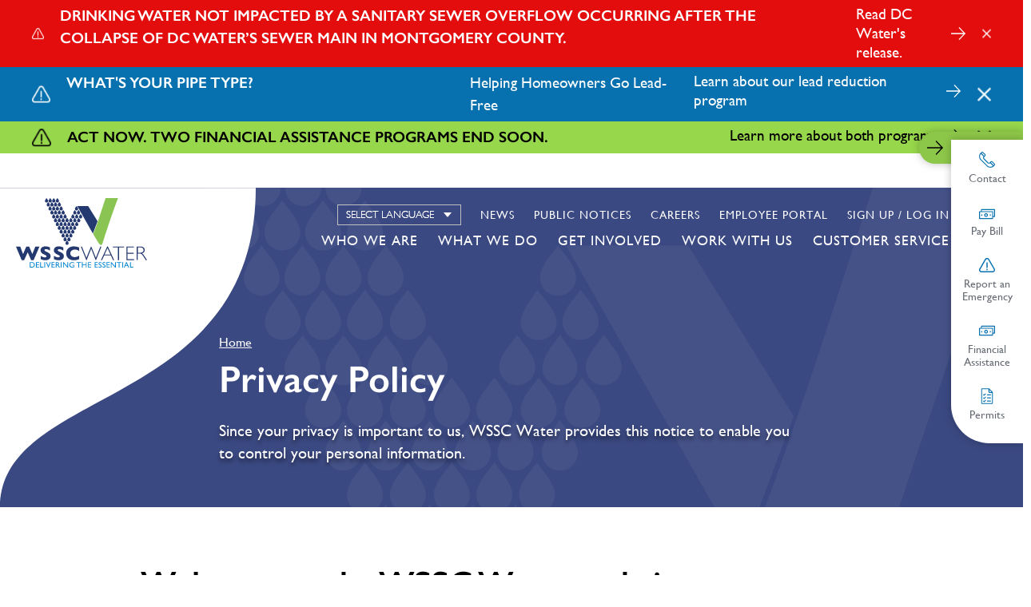

--- FILE ---
content_type: text/html; charset=UTF-8
request_url: https://www.wsscwater.com/privacy-policy
body_size: 24127
content:
<!DOCTYPE html>
<html lang="en" dir="ltr" prefix="og: https://ogp.me/ns#" aria-live="polite">
  <head>

    <script>!function(e,t,a,n){e[n]=e[n]||[],e[n].push({"gtm.start":(new Date).getTime(),event:"gtm.js"}),n=t.getElementsByTagName(a)[0],(a=t.createElement(a)).async=!0,a.src="https://www.googletagmanager.com/gtm.js?id=GTM-KLPGX8C",n.parentNode.insertBefore(a,n)}(window,document,"script","dataLayer");</script>

    <meta charset="utf-8" />
<link rel="canonical" href="https://www.wsscwater.com/privacy-policy" />
<meta name="Generator" content="Drupal 10 (https://www.drupal.org)" />
<meta name="MobileOptimized" content="width" />
<meta name="HandheldFriendly" content="true" />
<meta name="viewport" content="width=device-width, initial-scale=1.0" />
<link rel="icon" href="/themes/wssc/favicon.ico" type="image/vnd.microsoft.icon" />

    <title>Privacy Policy | WSSC Water</title>
    <link rel="stylesheet" media="all" href="/sites/default/files/css/css_Fs0KraBT4aFE9oLlE7NzpzDEAWyyF8n4f-MwLO6fD74.css?delta=0&amp;language=en&amp;theme=wssc&amp;include=eJxFjeEKAyEMg19I9JmqLZ5QrTTnjtvTb0yO_QnJl0CKEnCnTJBQtu8CUBU8eRh_O3NJ7GuSRm6kVjca5p20vSVMcqpO88Cz-5O4xlxZGw7hgBun9H35anIh_TR246USLqCkqpZJP8EkPPE" />
<link rel="stylesheet" media="all" href="/sites/default/files/css/css_FeXodI3DKOGcOvNfLAOvVb7THD6A0Guk22cRKaON300.css?delta=1&amp;language=en&amp;theme=wssc&amp;include=eJxFjeEKAyEMg19I9JmqLZ5QrTTnjtvTb0yO_QnJl0CKEnCnTJBQtu8CUBU8eRh_O3NJ7GuSRm6kVjca5p20vSVMcqpO88Cz-5O4xlxZGw7hgBun9H35anIh_TR246USLqCkqpZJP8EkPPE" />

    
  </head>
  <body  class="path-node page-node-type-page" aria-label="">

    <noscript><iframe src="https://www.googletagmanager.com/ns.html?id=GTM-KLPGX8C" height="0" width="0" style="display:none;visibility:hidden"></iframe></noscript>

        <a href="#main-content" class="visually-hidden focusable skip-link anchor-link">
      Skip to main content
    </a>

        

    <div id="message-banner-no-slider">
      <div class="views-element-container"><div id="alerts--alerts-embed-noslider" class="view view-alerts view-id-alerts view-display-id-alerts_embed_noslider js-view-dom-id-b36c4b20f7d285cb59d3e9cdec8ffec1cac9a9f422b398771f4d1f56821e77b1">
  
    
      
      <div class="view-content">
          <div class="views-row">

<div class="alert-item alert-7490 alert-color-red">
  <div class="message-banner__content">
    <div class="message-banner__alert">
        <img src="/themes/wssc/images/icons/alert.png" alt="alert">
    </div>

    <div class="message-banner__title">
        Drinking water not impacted by a sanitary sewer overflow occurring after the collapse of DC Water’s sewer main in Montgomery County.
        <div class="time">1768875398</div>
    </div>

    <div class="message-banner__inner">
      
      <span class="arrow">
        <a href="https://www.dcwater.com/about-dc-water/media/news/dc-water-working-install-bypass-pumps-progress-continues-contain-sewer" aria-label="Read DC Water&#039;s release.">
          <img src="/themes/wssc/images/icons/arrow-right-white.svg">
        </a>
      </span>
    </div>

    <div class="message-banner__link">
        
            <div class="field field--name-field-alert-cta field--type-link field--label-hidden field__item"><a href="https://www.dcwater.com/about-dc-water/media/news/dc-water-working-install-bypass-pumps-progress-continues-contain-sewer">Read DC Water&#039;s release.</a></div>
      
    </div>

    <div class="message-banner__close">
        <a href="#"><img src="/themes/wssc/images/icons/close.png" alt="close"></a>
    </div>

  </div>
</div>
</div>
    <div class="views-row">

<div class="alert-item alert-6695 alert-color-lightblue">
  <div class="message-banner__content">
    <div class="message-banner__alert">
        <img src="/themes/wssc/images/icons/alert.png" alt="alert">
    </div>

    <div class="message-banner__title">
        What&#039;s Your Pipe Type?
        <div class="time">1766811600</div>
    </div>

    <div class="message-banner__inner">
      
            <div class="clearfix text-formatted field field--name-field-description field--type-text-long field--label-hidden field__item"><p>Helping Homeowners Go Lead-Free</p></div>
      
      <span class="arrow">
        <a href="/pipetype" aria-label="Learn about our lead reduction program">
          <img src="/themes/wssc/images/icons/arrow-right-white.svg">
        </a>
      </span>
    </div>

    <div class="message-banner__link">
        
            <div class="field field--name-field-alert-cta field--type-link field--label-hidden field__item"><a href="/pipetype">Learn about our lead reduction program</a></div>
      
    </div>

    <div class="message-banner__close">
        <a href="#"><img src="/themes/wssc/images/icons/close.png" alt="close"></a>
    </div>

  </div>
</div>
</div>
    <div class="views-row">

<div class="alert-item alert-7380 alert-color-green">
  <div class="message-banner__content">
    <div class="message-banner__alert">
        <img src="/themes/wssc/images/icons/alert.png" alt="alert">
    </div>

    <div class="message-banner__title">
        Act now. Two financial assistance programs end soon.
        <div class="time">1766811600</div>
    </div>

    <div class="message-banner__inner">
      
      <span class="arrow">
        <a href="/news/2025/december/two-new-wssc-water-financial-assistance-programs-one-goal-helping-customers-need" aria-label="Learn more about both programs">
          <img src="/themes/wssc/images/icons/arrow-right-white.svg">
        </a>
      </span>
    </div>

    <div class="message-banner__link">
        
            <div class="field field--name-field-alert-cta field--type-link field--label-hidden field__item"><a href="/news/2025/december/two-new-wssc-water-financial-assistance-programs-one-goal-helping-customers-need">Learn more about both programs</a></div>
      
    </div>

    <div class="message-banner__close">
        <a href="#"><img src="/themes/wssc/images/icons/close.png" alt="close"></a>
    </div>

  </div>
</div>
</div>

    </div>
  
          </div>
</div>

    </div>
    
    
      <div class="dialog-off-canvas-main-canvas" data-off-canvas-main-canvas>
    <div class="l-page">
    

<header class="l-header" last-updated="july-5th-2024">
	<div class="l-container">
		<div class="l-header__mainheader">
			<div id="block-wssc-branding" class="block block-- block-system block-system-branding-block">
  
    
  <div class="block block--branding">
  <a class="block--branding__logo" href="/" title="Home" rel="home">
    <svg version="1.1" id="Layer_1" xmlns="http://www.w3.org/2000/svg" xmlns:xlink="http://www.w3.org/1999/xlink" x="0px" y="0px" viewBox="0 0 417.3 222.3" xml:space="preserve">
<g id="Group_34" transform="translate(-18.796 -20.298)">
  <g id="Group_18695" transform="translate(42.173 20.298)">
    <path id="Path_8122" class="st0" d="M221.6,113.6l-49.9-88.1h34.7l30,48.6L221.6,113.6z"/>
    <path id="Path_8123" class="st1" d="M240.6,145.2c-0.4-0.6-1-1.6-2.5-3.9c-0.7-1.1-1.8-3.1-2.6-4.3l-3-5l-6.2-10.2l-3.9-6.4
      c15.1-38.2,27.7-80,39.5-115.3h39.7c-19,48.9-42.5,121.9-49.5,144.7c-0.9,3-1.9,4.9-4.7,5.2C244.5,150.2,241.7,146.8,240.6,145.2z
      "/>
    <path id="Path_8124" class="st2" d="M235.3,78.4"/>
    <path id="Path_8125" class="st0" d="M159.2,99.4c1.6,2.3,4.8,2.9,7.1,1.3c1.9-1.3,2.7-3.6,2-5.8c-0.6-1.7-1.5-3.3-2.7-4.7
      l-2.2-2.9l-2.2,2.9c-1.2,1.4-2.1,3-2.7,4.7C158.1,96.4,158.4,98.1,159.2,99.4z"/>
    <path id="Path_8126" class="st0" d="M147.1,99.4c1.6,2.3,4.8,2.9,7.1,1.3c1.9-1.3,2.7-3.6,2-5.8c-0.6-1.7-1.5-3.3-2.7-4.7
      l-2.2-2.9l-2.2,2.9c-1.2,1.4-2.1,3-2.7,4.7C146,96.4,146.2,98.1,147.1,99.4z"/>
    <path id="Path_8127" class="st0" d="M153.1,111.4c1.6,2.3,4.8,2.9,7.1,1.3c1.9-1.3,2.7-3.6,2-5.8c-0.6-1.7-1.5-3.3-2.7-4.7
      l-2.2-2.9l-2.2,2.9c-1.2,1.4-2.1,3-2.7,4.7C152,108.5,152.2,110.1,153.1,111.4z"/>
    <path id="Path_8128" class="st0" d="M153.1,87.4c1.6,2.3,4.8,2.9,7.1,1.3c1.9-1.3,2.7-3.6,2-5.8c-0.6-1.7-1.5-3.3-2.7-4.7
      l-2.2-2.9l-2.2,2.9c-1.2,1.4-2.1,3-2.7,4.7C152,84.4,152.2,86.1,153.1,87.4z"/>
    <path id="Path_8129" class="st0" d="M165.7,87.4c1.6,2.3,4.8,2.9,7.1,1.3c1.9-1.3,2.7-3.6,2-5.8c-0.6-1.7-1.5-3.3-2.7-4.7
      l-2.2-2.9l-2.2,2.9c-1.2,1.4-2.1,3-2.7,4.7C164.6,84.4,164.8,86.1,165.7,87.4z"/>
    <path id="Path_8130" class="st0" d="M135,123.7c1.6,2.3,4.8,2.9,7.1,1.3c1.9-1.3,2.7-3.6,2-5.8c-0.6-1.7-1.5-3.3-2.7-4.7l-2.2-2.9
      l-2.2,2.9c-1.2,1.4-2.1,3-2.7,4.7C133.9,120.8,134.1,122.4,135,123.7z"/>
    <path id="Path_8131" class="st0" d="M147.1,123.7c1.6,2.3,4.8,2.9,7.1,1.3c1.9-1.3,2.7-3.6,2-5.8c-0.6-1.7-1.5-3.3-2.7-4.7
      l-2.2-2.9l-2.2,2.9c-1.2,1.4-2.1,3-2.7,4.7C146,120.8,146.2,122.4,147.1,123.7z"/>
    <path id="Path_8132" class="st0" d="M135,147.6c1.6,2.3,4.8,2.9,7.1,1.3c1.9-1.3,2.7-3.6,2-5.8c-0.6-1.7-1.5-3.3-2.7-4.7l-2.2-2.9
      l-2.2,2.9c-1.2,1.4-2.1,3-2.7,4.7C133.9,144.7,134.1,146.3,135,147.6z"/>
    <path id="Path_8133" class="st0" d="M172.1,75.2c1.6,2.3,4.8,2.9,7.1,1.3c1.9-1.3,2.7-3.6,2-5.8c-0.6-1.7-1.5-3.3-2.7-4.7
      l-2.2-2.9l-2.2,2.9c-1.2,1.4-2.1,3-2.7,4.7C171,72.3,171.2,73.9,172.1,75.2z"/>
    <path id="Path_8134" class="st0" d="M141,111.4c1.6,2.3,4.8,2.9,7.1,1.3c1.9-1.3,2.7-3.6,2-5.8c-0.6-1.7-1.5-3.3-2.7-4.7l-2.2-2.9
      l-2.2,2.9c-1.2,1.4-2.1,3-2.7,4.7C140,108.5,140.2,110.1,141,111.4z"/>
    <path id="Path_8135" class="st0" d="M141,136c1.6,2.3,4.8,2.9,7.1,1.3c1.9-1.3,2.7-3.6,2-5.8c-0.6-1.7-1.5-3.3-2.7-4.7l-2.2-2.9
      l-2.2,2.9c-1.2,1.4-2.1,3-2.7,4.7C140,133.1,140.2,134.7,141,136z"/>
    <path id="Path_8136" class="st0" d="M165.8,63.1c1.5,2.3,4.6,2.9,6.9,1.4c0.6-0.4,1-0.8,1.4-1.4c0.8-1.3,1.1-3,0.6-4.5
      c-0.6-1.7-1.5-3.3-2.6-4.7l-2.1-3l-2.1,2.9c-1.2,1.4-2,3-2.6,4.7C164.7,60.2,164.9,61.8,165.8,63.1z"/>
    <path id="Path_8137" class="st0" d="M159.7,75.2c1.6,2.3,4.8,2.9,7.1,1.3c1.9-1.3,2.7-3.6,2-5.8c-0.6-1.7-1.5-3.3-2.7-4.7
      l-2.2-2.9l-2.2,2.9c-1.2,1.4-2.1,3-2.7,4.7C158.6,72.3,158.8,73.9,159.7,75.2z"/>
    <path id="Path_8138" class="st0" d="M171.6,50.2c1.6,2.3,4.8,2.9,7.1,1.3c1.9-1.3,2.7-3.6,2-5.8c-0.6-1.7-1.5-3.3-2.7-4.7
      l-2.2-2.9l-2.2,2.9c-1.2,1.4-2.1,3-2.7,4.7C170.5,47.2,170.7,48.9,171.6,50.2z"/>
    <path id="Path_8139" class="st0" d="M159.8,50.4c1.7,2.3,4.9,2.7,7.2,1c1.8-1.4,2.5-3.7,1.7-5.8c-0.7-1.7-1.7-3.2-2.9-4.6
      l-2.3-2.8l-2,3c-1.1,1.4-2,3.1-2.5,4.8C158.6,47.5,158.9,49.1,159.8,50.4z"/>
    <path id="Path_8140" class="st0" d="M178.2,63.1c1.6,2.3,4.8,2.9,7.1,1.3c1.9-1.3,2.7-3.6,2-5.8c-0.6-1.7-1.5-3.3-2.7-4.7
      l-2.2-2.9l-2.2,2.9c-1.2,1.4-2.1,3-2.7,4.7C177.1,60.2,177.3,61.8,178.2,63.1z"/>
    <path id="Path_8141" class="st0" d="M122.5,123.7c1.6,2.3,4.8,2.9,7.1,1.3c1.9-1.3,2.7-3.6,2-5.8c-0.6-1.7-1.5-3.3-2.7-4.7
      l-2.2-2.9l-2.2,2.9c-1.2,1.4-2.1,3-2.7,4.7C121.4,120.8,121.6,122.4,122.5,123.7z"/>
    <path id="Path_8142" class="st0" d="M128.7,136c1.6,2.3,4.8,2.9,7.1,1.3c1.9-1.3,2.7-3.6,2-5.8c-0.6-1.7-1.5-3.3-2.7-4.7l-2.2-2.9
      l-2.2,2.9c-1.2,1.4-2.1,3-2.7,4.7C127.6,133.1,127.8,134.7,128.7,136z"/>
    <path id="Path_8143" class="st0" d="M144.5,78.4"/>
    <path id="Path_8144" class="st0" d="M122.5,99.4c1.6,2.3,4.8,2.9,7.1,1.3c1.9-1.3,2.7-3.6,2-5.8c-0.6-1.7-1.5-3.3-2.7-4.7
      l-2.2-2.9l-2.2,2.9c-1.2,1.4-2.1,3-2.7,4.7C121.4,96.4,121.6,98.1,122.5,99.4z"/>
    <path id="Path_8145" class="st0" d="M135,99.4c1.6,2.3,4.8,2.9,7.1,1.3c1.9-1.3,2.7-3.6,2-5.8c-0.6-1.7-1.5-3.3-2.7-4.7l-2.2-2.9
      l-2.2,2.9c-1.2,1.4-2.1,3-2.7,4.7C133.9,96.4,134.1,98.1,135,99.4z"/>
    <path id="Path_8146" class="st0" d="M110.3,99.4c1.6,2.3,4.8,2.9,7.1,1.3c1.9-1.3,2.7-3.6,2-5.8c-0.6-1.7-1.5-3.3-2.7-4.7
      l-2.2-2.9l-2.2,2.9c-1.2,1.4-2.1,3-2.7,4.7C109.2,96.4,109.4,98.1,110.3,99.4z"/>
    <path id="Path_8147" class="st0" d="M116.2,111.4c1.6,2.3,4.8,2.9,7.1,1.3c1.9-1.3,2.7-3.6,2-5.8c-0.6-1.7-1.5-3.3-2.7-4.7
      l-2.2-2.9l-2.2,2.9c-1.2,1.4-2.1,3-2.7,4.7C115.1,108.5,115.3,110.1,116.2,111.4z"/>
    <path id="Path_8148" class="st0" d="M128.7,111.4c1.6,2.3,4.8,2.9,7.1,1.3c1.9-1.3,2.7-3.6,2-5.8c-0.6-1.7-1.5-3.3-2.7-4.7
      l-2.2-2.9l-2.2,2.9c-1.2,1.4-2.1,3-2.7,4.7C127.6,108.5,127.8,110.1,128.7,111.4z"/>
    <path id="Path_8149" class="st0" d="M141,87.4c1.6,2.3,4.8,2.9,7.1,1.3c1.9-1.3,2.7-3.6,2-5.8c-0.6-1.7-1.5-3.3-2.7-4.7l-2.2-2.9
      l-2.2,2.9c-1.2,1.4-2.1,3-2.7,4.7C140,84.4,140.2,86.1,141,87.4z"/>
    <path id="Path_8150" class="st0" d="M128.7,87.4c1.6,2.3,4.8,2.9,7.1,1.3c1.9-1.3,2.7-3.6,2-5.8c-0.6-1.7-1.5-3.3-2.7-4.7
      l-2.2-2.9l-2.2,2.9c-1.2,1.4-2.1,3-2.7,4.7C127.6,84.4,127.8,86.1,128.7,87.4z"/>
    <path id="Path_8151" class="st0" d="M116.2,87.4c1.6,2.3,4.8,2.9,7.1,1.3c1.9-1.3,2.7-3.6,2-5.8c-0.6-1.7-1.5-3.3-2.7-4.7
      l-2.2-2.9l-2.2,2.9c-1.2,1.4-2.1,3-2.7,4.7C115.1,84.4,115.3,86.1,116.2,87.4z"/>
    <path id="Path_8152" class="st0" d="M104.2,87.4c1.6,2.3,4.8,2.9,7.1,1.3c1.9-1.3,2.7-3.6,2-5.8c-0.6-1.7-1.5-3.3-2.7-4.7
      l-2.2-2.9l-2.2,2.9c-1.2,1.4-2.1,3-2.7,4.7C103.1,84.4,103.3,86.1,104.2,87.4z"/>
    <path id="Path_8153" class="st0" d="M98.4,75.2c1.6,2.3,4.8,2.9,7.1,1.3c1.9-1.3,2.7-3.6,2-5.8c-0.6-1.7-1.5-3.3-2.7-4.7l-2.2-2.9
      l-2.2,2.9c-1.2,1.4-2.1,3-2.7,4.7C97.3,72.3,97.5,73.9,98.4,75.2z"/>
    <path id="Path_8154" class="st0" d="M110.3,75.2c1.6,2.3,4.8,2.9,7.1,1.3c1.9-1.3,2.7-3.6,2-5.8c-0.6-1.7-1.5-3.3-2.7-4.7
      l-2.2-2.9l-2.2,2.9c-1.2,1.4-2.1,3-2.7,4.7C109.2,72.3,109.4,73.9,110.3,75.2z"/>
    <path id="Path_8155" class="st0" d="M122.5,75.2c1.6,2.3,4.8,2.9,7.1,1.3c1.9-1.3,2.7-3.6,2-5.8c-0.6-1.7-1.5-3.3-2.7-4.7
      l-2.2-2.9l-2.2,2.9c-1.2,1.4-2.1,3-2.7,4.7C121.4,72.3,121.6,73.9,122.5,75.2z"/>
    <path id="Path_8156" class="st0" d="M135,75.2c1.6,2.3,4.8,2.9,7.1,1.3c1.9-1.3,2.7-3.6,2-5.8c-0.6-1.7-1.5-3.3-2.7-4.7l-2.2-2.9
      l-2.2,2.9c-1.2,1.4-2.1,3-2.7,4.7C133.9,72.3,134.1,73.9,135,75.2z"/>
    <path id="Path_8157" class="st0" d="M147.1,75.2c1.6,2.3,4.8,2.9,7.1,1.3c1.9-1.3,2.7-3.6,2-5.8c-0.6-1.7-1.5-3.3-2.7-4.7
      l-2.2-2.9l-2.2,2.9c-1.2,1.4-2.1,3-2.7,4.7C146,72.3,146.2,73.9,147.1,75.2z"/>
    <path id="Path_8158" class="st0" d="M153.6,63.1c1.6,2.3,4.8,2.9,7.1,1.3c1.9-1.3,2.7-3.6,2-5.8c-0.6-1.7-1.5-3.3-2.7-4.7
      l-2.2-2.9l-2.2,2.9c-1.2,1.4-2.1,3-2.7,4.7C152.5,60.2,152.7,61.8,153.6,63.1z"/>
    <path id="Path_8159" class="st0" d="M128.7,63.1c1.6,2.3,4.8,2.9,7.1,1.3c1.9-1.3,2.7-3.6,2-5.8c-0.6-1.7-1.5-3.3-2.7-4.7
      l-2.2-2.9l-2.2,2.9c-1.2,1.4-2.1,3-2.7,4.7C127.6,60.2,127.8,61.8,128.7,63.1z"/>
    <path id="Path_8160" class="st0" d="M116.2,63.1c1.6,2.3,4.8,2.9,7.1,1.3c1.9-1.3,2.7-3.6,2-5.8c-0.6-1.7-1.5-3.3-2.7-4.7
      l-2.2-2.9l-2.2,2.9c-1.2,1.4-2.1,3-2.7,4.7C115.1,60.2,115.3,61.8,116.2,63.1z"/>
    <path id="Path_8161" class="st0" d="M104.2,63.1c1.6,2.3,4.8,2.9,7.1,1.3c1.9-1.3,2.7-3.6,2-5.8c-0.6-1.7-1.5-3.3-2.7-4.7
      l-2.2-2.9l-2.2,2.9c-1.2,1.4-2.1,3-2.7,4.7C103.1,60.2,103.3,61.8,104.2,63.1z"/>
    <path id="Path_8162" class="st0" d="M92.5,63.1c1.6,2.3,4.8,2.9,7.1,1.3c1.9-1.3,2.7-3.6,2-5.8c-0.6-1.7-1.5-3.3-2.7-4.7L96.8,51
      L94.6,54c-1.2,1.4-2.1,3-2.7,4.7C91.4,60.2,91.6,61.8,92.5,63.1z"/>
    <path id="Path_8163" class="st0" d="M86.9,50.2c1.6,2.3,4.8,2.9,7.1,1.3c1.9-1.3,2.7-3.6,2-5.8c-0.6-1.7-1.5-3.3-2.7-4.7l-2.2-2.9
      L89,41c-1.2,1.4-2.1,3-2.7,4.7C85.9,47.2,86.1,48.9,86.9,50.2z"/>
    <path id="Path_8164" class="st0" d="M98.4,50.2c1.6,2.3,4.8,2.9,7.1,1.3c1.9-1.3,2.7-3.6,2-5.8c-0.6-1.7-1.5-3.3-2.7-4.7l-2.2-2.9
      l-2.2,2.9c-1.2,1.4-2.1,3-2.7,4.7C97.3,47.2,97.5,48.9,98.4,50.2z"/>
    <path id="Path_8165" class="st0" d="M110.3,50.2c1.6,2.3,4.8,2.9,7.1,1.3c1.9-1.3,2.7-3.6,2-5.8c-0.6-1.7-1.5-3.3-2.7-4.7
      l-2.2-2.9l-2.2,2.9c-1.2,1.4-2.1,3-2.7,4.7C109.2,47.2,109.4,48.9,110.3,50.2z"/>
    <path id="Path_8166" class="st0" d="M122.5,50.2c1.6,2.3,4.8,2.9,7.1,1.3c1.9-1.3,2.7-3.6,2-5.8c-0.6-1.7-1.5-3.3-2.7-4.7
      l-2.2-2.9l-2.2,2.9c-1.2,1.4-2.1,3-2.7,4.7C121.4,47.2,121.6,48.9,122.5,50.2z"/>
    <path id="Path_8167" class="st0" d="M116.2,37.6c1.6,2.3,4.8,2.9,7.1,1.3c1.9-1.3,2.7-3.6,2-5.8c-0.6-1.7-1.5-3.3-2.7-4.7
      l-2.2-2.9l-2.2,2.9c-1.2,1.4-2.1,3-2.7,4.7C115.1,34.6,115.3,36.3,116.2,37.6z"/>
    <path id="Path_8168" class="st0" d="M165.2,37.6c1.6,2.3,4.8,2.9,7.1,1.3c1.9-1.3,2.7-3.6,2-5.8c-0.6-1.7-1.5-3.3-2.7-4.7
      l-2.2-2.9l-2.2,2.9c-1.2,1.4-2.1,3-2.7,4.7C164.1,34.6,164.4,36.3,165.2,37.6z"/>
    <path id="Path_8169" class="st0" d="M104.2,37.6c1.6,2.3,4.8,2.9,7.1,1.3c1.9-1.3,2.7-3.6,2-5.8c-0.6-1.7-1.5-3.3-2.7-4.7
      l-2.2-2.9l-2.2,2.9c-1.2,1.4-2.1,3-2.7,4.7C103.1,34.6,103.3,36.3,104.2,37.6z"/>
    <path id="Path_8170" class="st0" d="M92.5,37.6c1.6,2.3,4.8,2.9,7.1,1.3c1.9-1.3,2.7-3.6,2-5.8c-0.6-1.7-1.5-3.3-2.7-4.7l-2.2-2.9
      l-2.2,2.9c-1.2,1.4-2.1,3-2.7,4.7C91.4,34.6,91.6,36.3,92.5,37.6z"/>
    <path id="Path_8171" class="st0" d="M80.9,37.6c1.6,2.3,4.8,2.9,7.1,1.3c1.9-1.3,2.7-3.6,2-5.8c-0.6-1.7-1.5-3.3-2.7-4.7l-2.2-2.9
      L83,28.4c-1.2,1.4-2.1,3-2.7,4.7C79.8,34.6,80,36.3,80.9,37.6z"/>
    <path id="Path_8172" class="st0" d="M75.1,24.8c1.6,2.3,4.8,2.9,7.1,1.3c1.9-1.3,2.7-3.6,2-5.8c-0.6-1.7-1.5-3.3-2.7-4.7l-2.2-2.9
      l-2.2,2.9c-1.2,1.4-2.1,3-2.7,4.7C74.1,21.8,74.3,23.5,75.1,24.8z"/>
    <path id="Path_8173" class="st0" d="M86.8,24.8c1.6,2.3,4.8,2.9,7.1,1.3c1.9-1.3,2.7-3.6,2-5.8c-0.6-1.7-1.5-3.3-2.7-4.7l-2.2-2.9
      l-2.2,2.9c-1.2,1.4-2.1,3-2.7,4.7C85.8,21.8,86,23.5,86.8,24.8z"/>
    <path id="Path_8174" class="st0" d="M98.4,24.8c1.6,2.3,4.8,2.9,7.1,1.3c1.9-1.3,2.7-3.6,2-5.8c-0.6-1.7-1.5-3.3-2.7-4.7l-2.2-2.9
      l-2.2,2.9c-1.2,1.4-2.1,3-2.7,4.7C97.3,21.8,97.5,23.5,98.4,24.8z"/>
    <path id="Path_8175" class="st0" d="M110.3,24.8c1.6,2.3,4.8,2.9,7.1,1.3c1.9-1.3,2.7-3.6,2-5.8c-0.6-1.7-1.5-3.3-2.7-4.7
      l-2.2-2.9l-2.2,2.9c-1.2,1.4-2.1,3-2.7,4.7C109.2,21.8,109.4,23.5,110.3,24.8z"/>
    <path id="Path_8176" class="st0" d="M104.2,12.1c1.6,2.3,4.8,2.9,7.1,1.3c1.9-1.3,2.7-3.6,2-5.8c-0.6-1.7-1.5-3.3-2.7-4.7L108.5,0
      l-2.2,2.9c-1.2,1.4-2.1,3-2.7,4.7C103.1,9.2,103.3,10.8,104.2,12.1z"/>
    <path id="Path_8177" class="st0" d="M92.7,12.1c1.6,2.3,4.8,2.9,7.1,1.3c1.9-1.3,2.7-3.6,2-5.8c-0.6-1.7-1.5-3.3-2.7-4.7L97,0
      l-2.2,2.9c-1.2,1.4-2.1,3-2.7,4.7C91.6,9.2,91.9,10.8,92.7,12.1z"/>
    <path id="Path_8178" class="st0" d="M81.2,12.1c1.6,2.3,4.8,2.9,7.1,1.3c1.9-1.3,2.7-3.6,2-5.8c-0.6-1.7-1.5-3.3-2.7-4.7L85.5,0
      l-2.2,2.9c-1.2,1.4-2.1,3-2.7,4.7C80.2,9.2,80.4,10.8,81.2,12.1z"/>
    <path id="Path_8179" class="st0" d="M69.7,12.1c1.6,2.3,4.8,2.9,7.1,1.3c1.9-1.3,2.7-3.6,2-5.8c-0.6-1.7-1.5-3.3-2.7-4.7L74,0
      l-2.2,2.9c-1.2,1.4-2.1,3-2.7,4.7C68.7,9.2,68.9,10.8,69.7,12.1z"/>
  </g>
  <g id="Group_18700" transform="translate(18.796 59.476)">
    <g id="Group_18697" transform="translate(0)">
      <g id="Group_18696">
        <path id="Path_8180" class="st0" d="M74.7,116.1l-18.7,43.7h-7.5l-11.2-25.4l-11.5,25.4h-7.6L0,116.1h13.5l9,23.9l10.3-23.9H42
          L52.1,140l9.4-23.9H74.7z"/>
        <path id="Path_8181" class="st0" d="M110.3,146.6c0.1,2.5-0.7,4.9-2.1,7c-1.5,2-3.5,3.6-5.8,4.5c-2.7,1.1-5.6,1.6-8.5,1.6
          c-0.9,0-2-0.1-3.3-0.2c-1.7-0.2-3.5-0.5-5.2-0.9c-2.3-0.6-4.5-1.3-6.7-2.3v-10.6c2.1,1.3,4.2,2.4,6.4,3.4
          c2.1,0.9,4.4,1.4,6.8,1.3c1.5,0.2,3.1-0.2,4.3-1.1c0.6-0.5,0.9-1.3,1-2.1c0-1.2-0.7-2.3-1.7-2.9c-1.5-1-3.2-1.8-4.9-2.5
          c-2.2-0.9-4.3-2-6.2-3.3c-1.8-1.1-3.2-2.6-4.4-4.4c-1.2-1.9-1.8-4-1.7-6.3c-0.1-4.7,2.6-9,6.9-10.8c2.7-1.2,5.6-1.8,8.6-1.7
          c2.2,0,4.5,0.2,6.7,0.7c1.7,0.4,3.4,0.9,5.1,1.6c0.9,0.4,1.9,0.8,2.7,1.4v10.1c-1.9-1.3-3.8-2.5-5.9-3.4c-2.2-1-4.6-1.5-7-1.5
          c-1.2-0.1-2.5,0.2-3.5,0.9c-0.7,0.6-1.1,1.4-1.1,2.3c0,0.9,0.4,1.7,1.1,2.2c1.2,0.9,2.5,1.7,3.9,2.3c2.7,1.2,5.4,2.6,8,4.2
          c1.8,1.1,3.4,2.6,4.7,4.3C109.7,142.4,110.3,144.5,110.3,146.6z"/>
        <path id="Path_8182" class="st0" d="M152.5,146.6c0.1,2.5-0.7,4.9-2.1,7c-1.5,2-3.5,3.6-5.8,4.5c-2.7,1.1-5.6,1.6-8.5,1.6
          c-0.9,0-2-0.1-3.3-0.2c-1.7-0.2-3.5-0.5-5.2-0.9c-2.3-0.6-4.5-1.3-6.7-2.3v-10.6c2.1,1.3,4.2,2.4,6.4,3.4
          c2.1,0.9,4.4,1.4,6.8,1.3c1.5,0.2,3.1-0.2,4.3-1.1c0.6-0.5,0.9-1.3,1-2.1c0-1.2-0.7-2.3-1.7-2.9c-1.5-1-3.2-1.8-4.9-2.5
          c-2.2-0.9-4.3-2-6.2-3.3c-1.8-1.1-3.2-2.6-4.4-4.4c-1.2-1.9-1.8-4-1.7-6.3c-0.1-4.7,2.6-9,6.9-10.8c2.7-1.2,5.6-1.8,8.6-1.7
          c2.2,0,4.5,0.2,6.7,0.7c1.7,0.4,3.4,0.9,5.1,1.6c0.9,0.4,1.9,0.8,2.7,1.4v10.1c-1.9-1.3-3.8-2.5-5.9-3.4c-2.2-1-4.6-1.5-7-1.5
          c-1.2-0.1-2.5,0.2-3.5,0.9c-0.7,0.6-1.1,1.4-1.1,2.3c0,0.9,0.4,1.7,1.1,2.2c1.2,0.9,2.5,1.7,3.9,2.3c2.7,1.2,5.4,2.6,8,4.2
          c1.8,1.1,3.4,2.6,4.7,4.3C151.9,142.4,152.5,144.5,152.5,146.6z"/>
        <path id="Path_8183" class="st0" d="M201.2,155.9c-1.7,0.9-3.6,1.7-5.5,2.2c-1.8,0.6-3.7,0.9-5.6,1.2c-2,0.2-3.9,0.4-5.9,0.4
          c-3.4,0.1-6.8-0.5-10.1-1.6c-2.9-1-5.5-2.5-7.7-4.6c-2.2-2-3.8-4.4-4.9-7.1c-1.1-2.8-1.7-5.9-1.6-8.9c-0.1-3.4,0.6-6.7,1.9-9.8
          c1.2-2.7,3.1-5.1,5.4-7c2.3-1.9,5-3.3,7.9-4.1c3-0.9,6.2-1.3,9.3-1.3c5.7,0.2,11.3,1.3,16.6,3.3v11.5c-2-1.3-4.1-2.4-6.3-3.3
          c-2.3-0.9-4.8-1.4-7.4-1.3c-2.4,0-4.8,0.5-7,1.5c-2.1,0.9-3.9,2.4-5.3,4.3c-2.6,3.7-2.7,8.6-0.2,12.5c1.2,1.9,2.9,3.4,4.8,4.3
          c2.2,1.1,4.6,1.6,7,1.6c2,0,4-0.2,5.9-0.8c1.6-0.4,3.2-1,4.7-1.7c1.4-0.7,2.7-1.4,3.9-2.2L201.2,155.9z"/>
      </g>
    </g>
    <g id="Group_18699" transform="translate(52.296)">
      <g id="Group_18698" transform="translate(0)">
        <path id="Path_8184" class="st0" d="M187.1,123l-14.6,36.7h-0.9l-17.5-43.9h3.4l14.4,36.1l14.6-36.1h1l14.5,36.1l14.4-36.1h3.4
          l-17.5,43.9h-0.8L187.1,123z"/>
        <path id="Path_8185" class="st0" d="M240.1,115.5l20.1,43.8h-3.5l-6.9-15h-21.2l-6.9,15h-3.5l20.1-43.8H240.1z M248.5,141.4
          l-9.4-20.5l-9.3,20.5H248.5z"/>
        <path id="Path_8186" class="st0" d="M292,115.8v2.8h-16.3v40.7h-3.4v-40.7H256v-2.8H292z"/>
        <path id="Path_8187" class="st0" d="M322.9,115.8v2.8h-20.3V136h19.8v2.8h-19.8v17.6h20.8v2.8h-24.2v-43.4H322.9z"/>
        <path id="Path_8188" class="st0" d="M332.1,115.8h11.1c3.8-0.3,7.6,0.8,10.7,3c2.5,2,3.8,5,3.7,8.2c0,5-3.4,9.4-8.3,10.6
          c2.4,1.7,4.4,4,5.8,6.6l9.8,15h-4l-7.6-11.9c-1.6-2.8-3.6-5.3-5.9-7.5c-1.9-1.1-4-1.6-6.2-1.5h-5.9v20.8h-3.4L332.1,115.8z
           M335.5,118.6v17h7.2c3,0.2,5.9-0.6,8.4-2.2c3.5-2.9,3.9-8.1,1-11.5c-0.3-0.4-0.7-0.7-1-1c-2.5-1.6-5.5-2.4-8.5-2.2L335.5,118.6
          z"/>
      </g>
    </g>
  </g>
  <g id="Group_18702" transform="translate(29.953 72.176)">
    <g id="Group_18701" transform="translate(0)">
      <path id="Path_8189" class="st3" d="M32.9,170.4v-17.3h5.8c1.9-0.1,3.8,0.3,5.6,1.1c1.4,0.7,2.5,1.8,3.3,3.1
        c0.8,1.4,1.2,2.9,1.2,4.5c0,3.5-2.2,6.7-5.5,8c-0.6,0.2-1.2,0.4-1.8,0.5c-1,0.1-2.1,0.2-3.1,0.1H32.9z M38.4,155.3h-3.1v12.8h3.2
        c1,0,1.9-0.1,2.9-0.3c0.6-0.1,1.2-0.4,1.7-0.6c0.5-0.3,0.9-0.6,1.3-1c1.2-1.2,1.9-2.9,1.8-4.7c0.1-1.7-0.6-3.4-1.9-4.5
        c-0.5-0.4-1-0.8-1.6-1.1c-0.5-0.3-1.1-0.4-1.7-0.6C40.2,155.4,39.3,155.3,38.4,155.3L38.4,155.3z"/>
      <path id="Path_8190" class="st3" d="M52.6,153.1h9.8v2.2H55v5.3h7.1v2.2H55v5.4h7.6v2.2h-10L52.6,153.1z"/>
      <path id="Path_8191" class="st3" d="M65.9,153.1h2.5v15h7.8v2.3H65.9L65.9,153.1z"/>
      <path id="Path_8192" class="st3" d="M79.1,153.1h2.5v17.3h-2.5V153.1z"/>
      <path id="Path_8193" class="st3" d="M97,153.1h2.5l-7.3,17.4h-0.6l-7.4-17.4h2.5l5.2,12.1L97,153.1z"/>
      <path id="Path_8194" class="st3" d="M102.1,153.1h9.8v2.2h-7.3v5.3h7.1v2.2h-7.1v5.4h7.6v2.2h-10L102.1,153.1z"/>
      <path id="Path_8195" class="st3" d="M115.6,170.4v-17.3h4.3c1.5-0.1,3,0.4,4.2,1.3c1,0.9,1.6,2.2,1.5,3.5
        c0.1,1.9-1.1,3.6-2.9,4.3c0.6,0.4,1.2,0.9,1.6,1.5c0.8,1,1.6,2.1,2.2,3.3c0.6,1,1.1,1.7,1.4,2.2l0.9,1.2h-2.9l-0.8-1.1
        c0,0-0.1-0.1-0.1-0.2l-0.5-0.7l-0.8-1.3l-0.8-1.3c-0.4-0.6-0.9-1.2-1.4-1.7c-0.3-0.4-0.7-0.7-1.2-0.9c-0.5-0.2-1.1-0.3-1.7-0.3
        H118v7.5L115.6,170.4z M118.8,155.2H118v5.4h0.9c0.9,0.1,1.7-0.1,2.6-0.3c0.5-0.2,0.8-0.5,1.1-1c0.3-0.4,0.4-1,0.4-1.5
        c0-0.5-0.1-1-0.4-1.5c-0.3-0.4-0.7-0.8-1.2-0.9C120.5,155.3,119.6,155.2,118.8,155.2L118.8,155.2z"/>
      <path id="Path_8196" class="st3" d="M131.5,153.1h2.5v17.3h-2.5V153.1z"/>
      <path id="Path_8197" class="st3" d="M152.3,153.1h2.4v17.3h-2.1l-11.6-13.3v13.3h-2.3v-17.3h2l11.7,13.4L152.3,153.1z"/>
      <path id="Path_8198" class="st3" d="M168.4,161.9h5.8v7.3c-2,0.9-4.1,1.4-6.3,1.4c-2.5,0.1-5-0.8-6.9-2.5
        c-1.7-1.6-2.6-3.9-2.6-6.2c-0.1-2.4,0.9-4.8,2.7-6.4c1.8-1.7,4.2-2.6,6.7-2.6c0.9,0,1.9,0.1,2.8,0.3c1.1,0.3,2.2,0.7,3.3,1.2v2.5
        c-1.8-1.1-4-1.8-6.1-1.8c-1.8,0-3.5,0.7-4.8,1.9c-2.6,2.7-2.6,6.9,0,9.5c1.3,1.3,3.1,1.9,5,1.9c1.2,0,2.4-0.3,3.6-0.7l0.2-0.1
        v-3.6h-3.3L168.4,161.9z"/>
      <path id="Path_8199" class="st3" d="M181.6,153.1H196v2.2h-6v15.1h-2.5v-15.1h-5.9V153.1z"/>
      <path id="Path_8200" class="st3" d="M211.2,153.1h2.5v17.3h-2.5v-7.5h-9.7v7.5h-2.5v-17.3h2.5v7.5h9.7V153.1z"/>
      <path id="Path_8201" class="st3" d="M218.2,153.1h9.8v2.2h-7.3v5.3h7.1v2.2h-7.1v5.4h7.6v2.2h-10L218.2,153.1z"/>
      <path id="Path_8202" class="st3" d="M239.4,153.1h9.8v2.2h-7.3v5.3h7.1v2.2h-7.1v5.4h7.6v2.2h-10L239.4,153.1z"/>
      <path id="Path_8203" class="st3" d="M257,163.2l-1.9-1.1c-1-0.5-1.8-1.3-2.5-2.1c-0.5-0.7-0.8-1.5-0.8-2.4c0-1.3,0.5-2.5,1.4-3.3
        c1-0.9,2.3-1.3,3.7-1.3c1.4,0,2.8,0.4,4,1.2v2.8c-1-1.1-2.5-1.8-4-1.8c-0.7,0-1.4,0.2-2,0.6c-0.5,0.3-0.8,0.9-0.8,1.4
        c0,0.5,0.2,1.1,0.6,1.5c0.5,0.6,1.2,1.1,1.8,1.4l1.9,1.1c1.9,0.9,3.1,2.7,3.2,4.8c0,1.3-0.5,2.5-1.4,3.4c-1,0.9-2.3,1.4-3.6,1.3
        c-1.7,0-3.3-0.5-4.7-1.6v-3.2c1.1,1.5,2.8,2.5,4.6,2.5c0.7,0,1.4-0.2,1.9-0.6c0.5-0.4,0.8-1,0.8-1.6
        C259.3,165.1,258.5,164.1,257,163.2z"/>
      <path id="Path_8204" class="st3" d="M269.3,163.2l-1.9-1.1c-1-0.5-1.8-1.3-2.5-2.1c-0.5-0.7-0.8-1.5-0.8-2.4
        c0-1.3,0.5-2.5,1.4-3.3c1-0.9,2.3-1.3,3.7-1.3c1.4,0,2.8,0.4,4,1.2v2.8c-1-1.1-2.5-1.8-4-1.8c-0.7,0-1.4,0.2-2,0.6
        c-0.5,0.3-0.8,0.9-0.8,1.4c0,0.5,0.2,1.1,0.6,1.5c0.5,0.6,1.2,1.1,1.8,1.4l1.9,1.1c1.9,0.9,3.1,2.7,3.2,4.8
        c0,1.3-0.5,2.5-1.4,3.4c-1,0.9-2.3,1.4-3.6,1.3c-1.7,0-3.3-0.5-4.7-1.6v-3.2c1.1,1.5,2.8,2.5,4.6,2.5c0.7,0,1.4-0.2,1.9-0.6
        c0.5-0.4,0.8-1,0.8-1.6C271.6,165.1,270.8,164.1,269.3,163.2z"/>
      <path id="Path_8205" class="st3" d="M277.3,153.1h9.8v2.2h-7.3v5.3h7.1v2.2h-7.1v5.4h7.6v2.2h-10L277.3,153.1z"/>
      <path id="Path_8206" class="st3" d="M304.4,153.1h2.4v17.3h-2.1l-11.6-13.3v13.3h-2.3v-17.3h2l11.7,13.4L304.4,153.1z"/>
      <path id="Path_8207" class="st3" d="M309.7,153.1h14.4v2.2h-6v15.1h-2.5v-15.1h-5.9V153.1z"/>
      <path id="Path_8208" class="st3" d="M327.2,153.1h2.5v17.3h-2.5V153.1z"/>
      <path id="Path_8209" class="st3" d="M339.8,153h1.7l7.7,17.4h-2.5l-2.3-5.1H337l-2.2,5.1h-2.5L339.8,153z M343.4,163.1l-2.8-6.3
        l-2.6,6.3H343.4z"/>
      <path id="Path_8210" class="st3" d="M351.9,153.1h2.5v15h7.8v2.3h-10.3L351.9,153.1z"/>
    </g>
  </g>
</g>
</svg>  </a>
</div>
</div>


			<div class="l-header__triggers l-header__triggers-menu">
				<a href="#" class="l-header__trigger menu__trigger" for="l-header__menus" title="Toggle Menu">
					<div class="icon">
						<div class="bar one"></div>
						<div class="bar two"></div>
						<div class="bar three"></div>
						<div class="bar four"></div>
					</div>
				</a>
			</div>

			<div class="l-header__menus">
				<div class="l-header__menus--inner">
				<div class="l-header__searcharea">
					<form action="https://www.wsscwater.com/search" method="get" accept-charset="UTF-8">
  <div class="form--inline clearfix"><div class="js-form-item form-item js-form-type-textfield form-type-textfield js-form-item- form-item- form-no-label">
      <input name="keywords" type="text" size="60" maxlength="128" placeholder="Enter your search and press enter" class="form-text" />

          </div>
<div class="form-actions js-form-wrapper form-wrapper" id="edit-actions"><input id="edit-submit-search" type="submit" value="Search" class="button js-form-submit form-submit" />
</div>
</div>

</form>

				</div>

                  <div class="l-header__chatbotarea">
            <div id="block-ms-copilot-chat-bot" class="block block-- block-wssc-core block-chatbot-block block--ms-copilot-chat-bot">
  
    
      <button
      class="block__chatbot-trigger"
      aria-labelledby="block__chatbot-trigger-label"
      data-target=".block--ms-copilot-chat-bot">
      <svg width="11" height="10" viewBox="0 0 11 10" fill="none" xmlns="http://www.w3.org/2000/svg">
<path d="M3.42086 10C3.37306 10 3.32526 9.99342 3.27747 9.97698C3.10677 9.91779 2.9941 9.76324 2.9941 9.58895V7.70799H0.426754C0.191186 7.70799 0 7.52384 0 7.29694V0.411049C0 0.18415 0.191186 0 0.426754 0H10.5732C10.8088 0 11 0.18415 11 0.411049V7.29694C11 7.52384 10.8088 7.70799 10.5732 7.70799H5.55804L3.7486 9.84873C3.66667 9.94739 3.54376 10 3.41744 10H3.42086ZM0.853507 6.88589H3.42086C3.65642 6.88589 3.84761 7.07004 3.84761 7.29694V8.43473L5.02545 7.04045C5.10739 6.94508 5.22688 6.88918 5.35661 6.88918H10.1465V0.822098H0.853507V6.88589ZM5.5 5.05097C5.81409 5.05097 6.06673 5.29431 6.06673 5.59684C6.06673 5.89938 5.81409 6.14272 5.5 6.14272C5.18591 6.14272 4.93327 5.89938 4.93327 5.59684C4.93327 5.29431 5.18591 5.05097 5.5 5.05097ZM4.02855 2.87734C4.04562 2.5222 4.19925 2.19007 4.45872 1.93686C4.73526 1.6705 5.10739 1.52253 5.5 1.52253C5.89261 1.52253 6.26474 1.6705 6.54128 1.93686C6.81781 2.20322 6.97145 2.56166 6.97145 2.93982C6.97145 3.19632 6.89975 3.44623 6.76319 3.66656C6.62663 3.88688 6.42862 4.06774 6.19305 4.18941C6.12477 4.22558 6.06673 4.27491 6.02917 4.33739C5.98821 4.39987 5.97455 4.4755 5.97455 4.54785V4.65965C5.97455 4.69911 5.94041 4.73528 5.89603 4.73528H5.10397C5.063 4.73528 5.02545 4.7024 5.02545 4.65965V4.54785C5.02545 4.30779 5.09032 4.07761 5.21664 3.87044C5.34295 3.66327 5.52731 3.50214 5.74581 3.38704C5.83116 3.34429 5.90285 3.27853 5.95065 3.19961C5.99845 3.12068 6.02576 3.02861 6.02576 2.93653C6.02576 2.80171 5.97114 2.67346 5.87213 2.57481C5.77312 2.47945 5.63998 2.42683 5.49659 2.42683C5.3532 2.42683 5.22346 2.47945 5.12104 2.57481C5.03228 2.66031 4.97765 2.7754 4.96741 2.89707V2.92996C4.96058 2.96942 4.92644 2.99901 4.88547 2.99901L4.09683 2.98586C4.07635 2.98586 4.05587 2.97928 4.04221 2.96284C4.02855 2.9464 4.02173 2.92996 4.02173 2.91023V2.87405L4.02855 2.87734Z" fill="white"/>
</svg>

      <span
        class="block__chatbot-trigger-label"
        id="block__chatbot-trigger-label">
        Ask a question
      </span>
    </button>
    <div class="block__chatbot-widget">
      <button
        class="block__chatbot-widget-close"
        data-trigger=".chatbot__trigger"
        aria-label="Close chatbot">
        <div class="icon close"></div>
      </button>
      <iframe frameborder="0" src="https://gcc.powerva.microsoft.us/environments/614eafde-3dec-e5d8-8dec-cfe54ba2209b/bots/cr2fa_devWsscwaterCopilot/webchat?__version__=2"></iframe>
    </div>
  </div>

          </div>
        
				<div class="l-header__mainmenu">
					<nav role="navigation" aria-labelledby="block-wssc-main-menu-menu" id="block-wssc-main-menu" class="block block-menu navigation menu--main">
            
  <h2 class="visually-hidden" id="block-wssc-main-menu-menu">Main navigation</h2>
  

        
              <ul class="menu">
                    <li class="menu-item menu-item--expanded">
                <a href="#" class="submenu__trigger" aria-label="Expand and show submenu">
          <div class="submenu__trigger-icon-plus horizontal"></div>
          <div class="submenu__trigger-icon-plus vertical"></div>
        </a>
                
        <a href="/who-we-are" data-drupal-link-system-path="node/124">Who We Are</a>
        
                                <ul class="menu">
                    <li class="menu-item menu-item--collapsed">
                
        <a href="/who-we-are/about-wssc-water" data-drupal-link-system-path="node/4938">About Us</a>
        
              </li>
                <li class="menu-item">
                
        <a href="/history" data-drupal-link-system-path="node/21">Our History</a>
        
              </li>
                <li class="menu-item menu-item--collapsed">
                
        <a href="/governance" data-drupal-link-system-path="node/22">Our Governance</a>
        
              </li>
                <li class="menu-item menu-item--collapsed">
                
        <a href="/who-we-are/our-leadership" data-drupal-link-system-path="node/4861">Our Leadership</a>
        
              </li>
                <li class="menu-item menu-item--collapsed">
                
        <a href="/oig" data-drupal-link-system-path="node/53">Office of the Inspector General</a>
        
              </li>
                <li class="menu-item menu-item--collapsed">
                
        <a href="/who-we-are/board-ethics">Board of Ethics</a>
        
              </li>
                <li class="menu-item menu-item--collapsed">
                
        <a href="/who-we-are/financial-information">Financial Information</a>
        
              </li>
                <li class="menu-item menu-item--collapsed">
                
        <a href="/annualreport" data-drupal-link-system-path="node/4699">Publications</a>
        
              </li>
                <li class="menu-item menu-item--collapsed">
                
        <a href="/videos" data-drupal-link-system-path="node/5086">Videos</a>
        
              </li>
        </ul>
  
              </li>
                <li class="menu-item menu-item--expanded">
                <a href="#" class="submenu__trigger" aria-label="Expand and show submenu">
          <div class="submenu__trigger-icon-plus horizontal"></div>
          <div class="submenu__trigger-icon-plus vertical"></div>
        </a>
                
        <a href="/what-we-do" data-drupal-link-system-path="node/4698">What We Do</a>
        
                                <ul class="menu">
                    <li class="menu-item menu-item--collapsed">
                
        <a href="/pipetype" data-drupal-link-system-path="node/6662">What&#039;s Your Pipe Type?</a>
        
              </li>
                <li class="menu-item menu-item--collapsed">
                
        <a href="/what-we-do/constructionin-your-neighborhood-map" data-drupal-link-system-path="node/31">Construction/In Your Neighborhood Map</a>
        
              </li>
                <li class="menu-item menu-item--collapsed">
                
        <a href="/what-we-do/major-projects" data-drupal-link-system-path="node/4816">Major Projects</a>
        
              </li>
                <li class="menu-item">
                
        <a href="/three-year-plan" data-drupal-link-system-path="node/7230">Three-Year System Repair Plan</a>
        
              </li>
                <li class="menu-item menu-item--collapsed">
                
        <a href="/meters" data-drupal-link-system-path="node/6542">Meters</a>
        
              </li>
                <li class="menu-item menu-item--collapsed">
                
        <a href="/water-filtration" data-drupal-link-system-path="node/576">Water Filtration</a>
        
              </li>
                <li class="menu-item menu-item--collapsed">
                
        <a href="/what-we-do/water-quality" data-drupal-link-system-path="node/4700">Water Quality</a>
        
              </li>
                <li class="menu-item menu-item--collapsed">
                
        <a href="/what-we-do/water-security" data-drupal-link-system-path="node/29">Water Security</a>
        
              </li>
                <li class="menu-item">
                
        <a href="/what-we-do/laboratory-services" data-drupal-link-system-path="node/793">Laboratory Services</a>
        
              </li>
                <li class="menu-item menu-item--collapsed">
                
        <a href="/what-we-do/wastewater-management" data-drupal-link-system-path="node/32">Wastewater Management</a>
        
              </li>
                <li class="menu-item menu-item--collapsed">
                
        <a href="/es2" data-drupal-link-system-path="node/6161">Environmental Stewardship</a>
        
              </li>
                <li class="menu-item menu-item--collapsed">
                
        <a href="/secondary-landing-page/outdoor-recreation" data-drupal-link-system-path="node/6173">Outdoor Recreation</a>
        
              </li>
                <li class="menu-item menu-item--collapsed">
                
        <a href="/what-we-do/new-and-innovative-technologies">New and Innovative Technologies</a>
        
              </li>
        </ul>
  
              </li>
                <li class="menu-item menu-item--expanded">
                <a href="#" class="submenu__trigger" aria-label="Expand and show submenu">
          <div class="submenu__trigger-icon-plus horizontal"></div>
          <div class="submenu__trigger-icon-plus vertical"></div>
        </a>
                
        <a href="/get-involved" data-drupal-link-system-path="node/4701">Get Involved</a>
        
                                <ul class="menu">
                    <li class="menu-item">
                
        <a href="/donate" data-drupal-link-system-path="node/34">Donate</a>
        
              </li>
                <li class="menu-item">
                
        <a href="/outreach" data-drupal-link-system-path="node/35">Community Outreach</a>
        
              </li>
                <li class="menu-item">
                
        <a href="/events" data-drupal-link-system-path="node/37">Events</a>
        
              </li>
        </ul>
  
              </li>
                <li class="menu-item menu-item--expanded">
                <a href="#" class="submenu__trigger" aria-label="Expand and show submenu">
          <div class="submenu__trigger-icon-plus horizontal"></div>
          <div class="submenu__trigger-icon-plus vertical"></div>
        </a>
                
        <a href="/work-with-us" data-drupal-link-system-path="node/4">Work With Us</a>
        
                                <ul class="menu">
                    <li class="menu-item menu-item--collapsed">
                
        <a href="/careers" data-drupal-link-system-path="node/298">Careers</a>
        
              </li>
                <li class="menu-item menu-item--collapsed">
                
        <a href="/secondary-landing-page/procurement" data-drupal-link-system-path="node/6593">Procurement </a>
        
              </li>
                <li class="menu-item menu-item--collapsed">
                
        <a href="/secondary-landing-page/office-supplier-diversity-inclusion" data-drupal-link-system-path="node/6632">Supplier Diversity and Inclusion</a>
        
              </li>
                <li class="menu-item">
                
        <a href="/materials" data-drupal-link-system-path="node/723">Materials Evaluation Process</a>
        
              </li>
                <li class="menu-item menu-item--collapsed">
                
        <a href="/work-with-us/plumbing-and-inspections" data-drupal-link-system-path="node/4704">Plumbing and Inspections</a>
        
              </li>
                <li class="menu-item menu-item--collapsed">
                
        <a href="/work-with-us/design-and-construction" data-drupal-link-system-path="node/4705">Design and Construction</a>
        
              </li>
                <li class="menu-item menu-item--collapsed">
                
        <a href="/work-with-us/permit-services" data-drupal-link-system-path="node/4706">Permit Services</a>
        
              </li>
                <li class="menu-item menu-item--collapsed">
                
        <a href="/work-with-us/special-wastewater-discharge-requirement" data-drupal-link-system-path="node/42">Special Wastewater Discharge Requirements</a>
        
              </li>
                <li class="menu-item">
                
        <a href="/work-with-us/business-development-and-partnerships" data-drupal-link-system-path="node/43">Business Development and Partnerships</a>
        
              </li>
                <li class="menu-item">
                
        <a href="/real-estate" data-drupal-link-system-path="node/5081">Real Estate and Development</a>
        
              </li>
                <li class="menu-item menu-item--collapsed">
                
        <a href="/work-with-us/codes-standards-policies-and-procedures" data-drupal-link-system-path="node/4707">Codes, Standards, Policies and Procedures</a>
        
              </li>
                <li class="menu-item">
                
        <a href="/work-us/construction-projects-warehouse-orders-app" data-drupal-link-system-path="node/6729">Construction Projects Warehouse Orders App</a>
        
              </li>
        </ul>
  
              </li>
                <li class="menu-item menu-item--expanded">
                <a href="#" class="submenu__trigger" aria-label="Expand and show submenu">
          <div class="submenu__trigger-icon-plus horizontal"></div>
          <div class="submenu__trigger-icon-plus vertical"></div>
        </a>
                
        <a href="/customerservice" data-drupal-link-system-path="node/13">Customer Service</a>
        
                                <ul class="menu">
                    <li class="menu-item menu-item--collapsed">
                
        <a href="/customer-service/report-problem" data-drupal-link-system-path="node/4708">Report Water and Sewer Emergencies</a>
        
              </li>
                <li class="menu-item menu-item--collapsed">
                
        <a href="/paymybill" data-drupal-link-system-path="node/46">Pay My Bill</a>
        
              </li>
                <li class="menu-item menu-item--collapsed">
                
        <a href="/customer-service/wssc-water-rates-and-billing" data-drupal-link-system-path="node/4709">Rates and Billing</a>
        
              </li>
                <li class="menu-item">
                
        <a href="/service" data-drupal-link-system-path="node/506">Start or Stop Service</a>
        
              </li>
                <li class="menu-item menu-item--collapsed">
                
        <a href="/assistance" data-drupal-link-system-path="node/463">Financial Assistance</a>
        
              </li>
                <li class="menu-item menu-item--collapsed">
                
        <a href="/customer-service/customer-service-faq">Customer Service FAQs</a>
        
              </li>
                <li class="menu-item">
                
        <a href="/customer-service/directions-wssc-water" data-drupal-link-system-path="node/453">Directions to WSSC Water</a>
        
              </li>
                <li class="menu-item">
                
        <a href="/holidays" data-drupal-link-system-path="node/448">WSSC Water Holidays</a>
        
              </li>
                <li class="menu-item">
                
        <a href="/account-lookup" data-drupal-link-system-path="node/5764">Account Lookup Tool</a>
        
              </li>
                <li class="menu-item">
                
        <a href="/refund-drb-dashboard" data-drupal-link-system-path="node/6890">Refund Hearing and Dispute Resolution Dashboard</a>
        
              </li>
        </ul>
  
              </li>
        </ul>
  


  </nav>

				</div>

				<div class="l-header__utility">
					<div id="block-gtranslate" class="block block-- block-gtranslate block-gtranslate-block">
  
    
      
<div class="gtranslate_wrapper"></div><script>window.gtranslateSettings = {"switcher_horizontal_position":"left","switcher_vertical_position":"bottom","horizontal_position":"inline","vertical_position":"inline","float_switcher_open_direction":"left","switcher_open_direction":"bottom","default_language":"en","native_language_names":0,"detect_browser_language":0,"add_new_line":0,"select_language_label":"Select language","flag_size":16,"flag_style":"2d","globe_size":20,"alt_flags":[],"wrapper_selector":".gtranslate_wrapper","url_structure":"none","custom_domains":null,"languages":["en","af","sq","am","ar","hy","az","eu","be","bn","bs","bg","ca","ceb","ny","zh-CN","zh-TW","co","hr","cs","da","nl","eo","et","tl","fi","fr","fy","gl","ka","de","el","gu","ht","ha","haw","iw","hi","hmn","hu","is","ig","id","ga","it","ja","jw","kn","kk","km","ko","ku","ky","lo","la","lv","lt","lb","mk","mg","ms","ml","mt","mi","mr","mn","my","ne","no","ps","fa","pl","pt","pa","ro","ru","sm","gd","sr","st","sn","sd","si","sk","sl","so","es","su","sw","sv","tg","ta","te","th","tr","uk","ur","uz","vi","cy","xh","yi","yo","zu"],"custom_css":""}</script><script>(function(){var js = document.createElement('script');js.setAttribute('src', '/modules/contrib/gtranslate/js/dropdown.js');js.setAttribute('data-gt-orig-url', '/privacy-policy');js.setAttribute('data-gt-orig-domain', 'www.wsscwater.com');document.body.appendChild(js);})();</script>
  </div>

					<nav role="navigation" aria-labelledby="block-utilitynavigation-menu" id="block-utilitynavigation" class="block block-menu navigation menu--utility-navigation">
            
  <h2 class="visually-hidden" id="block-utilitynavigation-menu">Utility Navigation</h2>
  

        
              <ul class="menu">
                    <li class="menu-item">
        <a href="/newsroom" data-drupal-link-system-path="node/17">News</a>
              </li>
                <li class="menu-item">
        <a href="/public-notices" data-drupal-link-system-path="node/18">Public Notices</a>
              </li>
                <li class="menu-item">
        <a href="/careers" data-drupal-link-system-path="node/298">Careers</a>
              </li>
                <li class="menu-item">
        <a href="/benefits" data-drupal-link-system-path="node/20">Employee Portal</a>
              </li>
                <li class="menu-item">
        <a href="https://my.wsscwater.com/WSSCBillPay/views/customers/wsscaccountmain.faces">Sign Up / Log in</a>
              </li>
        </ul>
  


  </nav>

					
				</div>
				</div>
			</div>

			<div class="l-header__triggers l-header__triggers-search l-header__triggers__multiple">
				<a href="#" class="l-header__trigger search__trigger" for="l-header__searcharea" title="Toggle Search">
					<div class="icon">
						<div class="circle"></div>
						<div class="grip"></div>
						<div class="bar"></div>
					</div>
				</a>
        <a href="#" class="l-header__trigger chatbot__trigger" for="l-header__chatbotarea" title="Toggle Chatbot">
          <div class="icon">
            <div class="grip"></div>
            <div class="bar"></div>
            <svg width="11" height="10" viewBox="0 0 11 10" fill="none" xmlns="http://www.w3.org/2000/svg">
<path d="M3.42086 10C3.37306 10 3.32526 9.99342 3.27747 9.97698C3.10677 9.91779 2.9941 9.76324 2.9941 9.58895V7.70799H0.426754C0.191186 7.70799 0 7.52384 0 7.29694V0.411049C0 0.18415 0.191186 0 0.426754 0H10.5732C10.8088 0 11 0.18415 11 0.411049V7.29694C11 7.52384 10.8088 7.70799 10.5732 7.70799H5.55804L3.7486 9.84873C3.66667 9.94739 3.54376 10 3.41744 10H3.42086ZM0.853507 6.88589H3.42086C3.65642 6.88589 3.84761 7.07004 3.84761 7.29694V8.43473L5.02545 7.04045C5.10739 6.94508 5.22688 6.88918 5.35661 6.88918H10.1465V0.822098H0.853507V6.88589ZM5.5 5.05097C5.81409 5.05097 6.06673 5.29431 6.06673 5.59684C6.06673 5.89938 5.81409 6.14272 5.5 6.14272C5.18591 6.14272 4.93327 5.89938 4.93327 5.59684C4.93327 5.29431 5.18591 5.05097 5.5 5.05097ZM4.02855 2.87734C4.04562 2.5222 4.19925 2.19007 4.45872 1.93686C4.73526 1.6705 5.10739 1.52253 5.5 1.52253C5.89261 1.52253 6.26474 1.6705 6.54128 1.93686C6.81781 2.20322 6.97145 2.56166 6.97145 2.93982C6.97145 3.19632 6.89975 3.44623 6.76319 3.66656C6.62663 3.88688 6.42862 4.06774 6.19305 4.18941C6.12477 4.22558 6.06673 4.27491 6.02917 4.33739C5.98821 4.39987 5.97455 4.4755 5.97455 4.54785V4.65965C5.97455 4.69911 5.94041 4.73528 5.89603 4.73528H5.10397C5.063 4.73528 5.02545 4.7024 5.02545 4.65965V4.54785C5.02545 4.30779 5.09032 4.07761 5.21664 3.87044C5.34295 3.66327 5.52731 3.50214 5.74581 3.38704C5.83116 3.34429 5.90285 3.27853 5.95065 3.19961C5.99845 3.12068 6.02576 3.02861 6.02576 2.93653C6.02576 2.80171 5.97114 2.67346 5.87213 2.57481C5.77312 2.47945 5.63998 2.42683 5.49659 2.42683C5.3532 2.42683 5.22346 2.47945 5.12104 2.57481C5.03228 2.66031 4.97765 2.7754 4.96741 2.89707V2.92996C4.96058 2.96942 4.92644 2.99901 4.88547 2.99901L4.09683 2.98586C4.07635 2.98586 4.05587 2.97928 4.04221 2.96284C4.02855 2.9464 4.02173 2.92996 4.02173 2.91023V2.87405L4.02855 2.87734Z" fill="white"/>
</svg>

          </div>
        </a>
			</div>
		</div>
	</div>
</header>

      <main class="l-content">
                    <div class="region region-content">
    <div data-drupal-messages-fallback class="hidden"></div>
<div id="block-customerservicesidebar" class="block block-- block-block-content block-block-contentcae49e46-f8d0-4beb-8c84-07c4ac54ba13">
  
    
      

<div class="customer-sidebar">
  
  <a href="#" for="customer-sidebar" class="customer-sidebar--overall-toggle" title="Toggle Customer Service Sidebar">
    <div class="customer-sidebar--overall-toggle__inner"></div>
  </a>

  <div class="customer-sidebar--togglers">
      <a href="#" class="customer-sidebar--toggle phone" for="customer-phone">

              
        <svg version="1.1" id="contact" xmlns="http://www.w3.org/2000/svg" xmlns:xlink="http://www.w3.org/1999/xlink" x="0px" y="0px"
   viewBox="0 0 23 23" xml:space="preserve">
          <path id="Path_26" class="st0" d="M22.4,17l-2.9-2.9c-0.8-0.8-2.1-0.8-2.9,0l-1.3,1.3c-0.6,0.6-1.6,0.6-2.2,0L7.6,9.8
  C7,9.2,7,8.2,7.6,7.6c0,0,0,0,0,0l1.3-1.3c0.8-0.8,0.8-2.1,0-2.9c0,0,0,0,0,0L6,0.6C5.2-0.2,4-0.2,3.2,0.6l-1,1
  c-2.8,2.8-2.8,7.5,0,10.3l8.9,8.9c2.8,2.8,7.5,2.8,10.3,0c0,0,0,0,0,0l1-1C23.2,19,23.2,17.8,22.4,17z M4.1,1.5c0.3-0.3,0.7-0.3,1,0
  l2.9,2.8c0.3,0.3,0.3,0.7,0,1L7.5,5.8L3.7,2L4.1,1.5z M12,19.9L3.1,11C0.9,8.8,0.7,5.3,2.7,3l3.8,3.8c-1,1.1-0.9,2.9,0.1,3.9
  l5.6,5.6l0,0c1.1,1.1,2.8,1.1,3.9,0.1l3.8,3.8C17.7,22.3,14.2,22.1,12,19.9z M21.5,18.9L21,19.3l-3.8-3.8l0.5-0.5
  c0.3-0.3,0.7-0.3,1,0l2.9,2.9C21.7,18.2,21.7,18.6,21.5,18.9z"/>
        </svg>

      
      Contact
    </a>
      <a href="#" class="customer-sidebar--toggle bill" for="customer-bill">

      
        <svg version="1.1" id="Layer_1" xmlns="http://www.w3.org/2000/svg" xmlns:xlink="http://www.w3.org/1999/xlink" x="0px" y="0px"
   viewBox="0 0 26.5 16.3" xml:space="preserve">
          <g id="pay_bill" transform="translate(0 -98.325)">
          <path id="Path_57" class="st0" d="M25.7,98.3H4c-0.4,0-0.8,0.3-0.8,0.8v2.6H0.8c-0.4,0-0.8,0.3-0.8,0.8v11.4c0,0.4,0.3,0.8,0.8,0.8
    h21.7c0.4,0,0.8-0.3,0.8-0.8v-2.6h2.4c0.4,0,0.8-0.3,0.8-0.8V99.1C26.5,98.7,26.1,98.3,25.7,98.3z M21.7,113.1H1.6v-9.8h20.2
    L21.7,113.1z M24.9,109.7h-1.7v-7.2c0-0.4-0.3-0.8-0.8-0.8H4.8v-1.8h20.2L24.9,109.7z"/>
          <path id="Path_58" class="st0" d="M11.6,105.1c-1.7,0-3.1,1.4-3.1,3.1s1.4,3.1,3.1,3.1s3.1-1.4,3.1-3.1
    C14.7,106.5,13.4,105.1,11.6,105.1z M11.6,109.7c-0.8,0-1.5-0.7-1.5-1.5s0.7-1.5,1.5-1.5c0.8,0,1.5,0.7,1.5,1.5
    C13.2,109,12.5,109.7,11.6,109.7z"/>
          <path id="Path_59" class="st0" d="M18.8,106.9c-0.4,0-0.8,0.4-0.8,0.8v1.1c0,0.4,0.4,0.8,0.8,0.8c0.4,0,0.7-0.3,0.8-0.8v-1.1
    C19.6,107.2,19.3,106.9,18.8,106.9z"/>
          <path id="Path_60" class="st0" d="M4.5,106.9c-0.4,0-0.8,0.4-0.8,0.8v1.1c0,0.4,0.4,0.8,0.8,0.8c0.4,0,0.7-0.3,0.8-0.8v-1.1
    C5.3,107.2,4.9,106.9,4.5,106.9z"/>
          </g>
        </svg>

      
      Pay Bill
    </a>
      <a href="#" class="customer-sidebar--toggle warning" for="customer-warning">

      
        <svg version="1.1" id="Layer_1" xmlns="http://www.w3.org/2000/svg" xmlns:xlink="http://www.w3.org/1999/xlink" x="0px" y="0px"
   viewBox="0 0 24.8 22.4" xml:space="preserve">
        <g id="danger" transform="translate(0 -14.314)">
          <path id="Path_27" class="st0" d="M24.3,31l-8.6-14.8c-1-1.8-3.4-2.4-5.2-1.4c-0.6,0.3-1,0.8-1.4,1.4L0.5,31
    c-1,1.8-0.4,4.1,1.4,5.2c0.6,0.3,1.2,0.5,1.9,0.5H21c2.1,0,3.8-1.7,3.8-3.8C24.8,32.2,24.6,31.6,24.3,31z M22.8,33.9
    c-0.4,0.6-1,1-1.8,1H3.8c-1.1,0-2-0.9-2-2c0-0.4,0.1-0.7,0.3-1l8.6-14.8c0.6-1,1.8-1.3,2.8-0.7c0.3,0.2,0.6,0.4,0.7,0.7l8.6,14.8
    C23.2,32.5,23.2,33.3,22.8,33.9L22.8,33.9z"/>
          <path id="Path_28" class="st0" d="M12.4,20.9c-0.5,0-0.9,0.4-0.9,0.9v7.4c0,0.5,0.4,0.9,0.8,0.9c0.5,0,0.9-0.4,0.9-0.8
    c0,0,0,0,0-0.1v-7.4C13.3,21.3,12.9,20.9,12.4,20.9z"/>
          <path id="Path_29" class="st0" d="M12.4,30.9c-0.5,0-0.9,0.4-0.9,0.9v1c0,0.5,0.4,0.9,0.9,0.8c0.5,0,0.8-0.4,0.8-0.8v-1
    C13.3,31.3,12.9,30.9,12.4,30.9z"/>
        </g>
        </svg>

      
      Report an Emergency
    </a>
      <a href="#" class="customer-sidebar--toggle financial-assistance" for="customer-financial-assistance">

      
        <svg version="1.1" id="Layer_1" xmlns="http://www.w3.org/2000/svg" xmlns:xlink="http://www.w3.org/1999/xlink" x="0px" y="0px"
   viewBox="0 0 26.5 16.3" xml:space="preserve">
          <g id="pay_bill" transform="translate(0 -98.325)">
          <path id="Path_57" class="st0" d="M25.7,98.3H4c-0.4,0-0.8,0.3-0.8,0.8v2.6H0.8c-0.4,0-0.8,0.3-0.8,0.8v11.4c0,0.4,0.3,0.8,0.8,0.8
    h21.7c0.4,0,0.8-0.3,0.8-0.8v-2.6h2.4c0.4,0,0.8-0.3,0.8-0.8V99.1C26.5,98.7,26.1,98.3,25.7,98.3z M21.7,113.1H1.6v-9.8h20.2
    L21.7,113.1z M24.9,109.7h-1.7v-7.2c0-0.4-0.3-0.8-0.8-0.8H4.8v-1.8h20.2L24.9,109.7z"/>
          <path id="Path_58" class="st0" d="M11.6,105.1c-1.7,0-3.1,1.4-3.1,3.1s1.4,3.1,3.1,3.1s3.1-1.4,3.1-3.1
    C14.7,106.5,13.4,105.1,11.6,105.1z M11.6,109.7c-0.8,0-1.5-0.7-1.5-1.5s0.7-1.5,1.5-1.5c0.8,0,1.5,0.7,1.5,1.5
    C13.2,109,12.5,109.7,11.6,109.7z"/>
          <path id="Path_59" class="st0" d="M18.8,106.9c-0.4,0-0.8,0.4-0.8,0.8v1.1c0,0.4,0.4,0.8,0.8,0.8c0.4,0,0.7-0.3,0.8-0.8v-1.1
    C19.6,107.2,19.3,106.9,18.8,106.9z"/>
          <path id="Path_60" class="st0" d="M4.5,106.9c-0.4,0-0.8,0.4-0.8,0.8v1.1c0,0.4,0.4,0.8,0.8,0.8c0.4,0,0.7-0.3,0.8-0.8v-1.1
    C5.3,107.2,4.9,106.9,4.5,106.9z"/>
          </g>
        </svg>

      
      Financial Assistance
    </a>
      <a href="#" class="customer-sidebar--toggle permits" for="customer-permits">

      
        <svg version="1.1" id="Layer_1" xmlns="http://www.w3.org/2000/svg" xmlns:xlink="http://www.w3.org/1999/xlink" x="0px" y="0px"
   viewBox="0 0 17 22.3"  xml:space="preserve">
          <g id="list" transform="translate(-61)">
            <path id="Path_30" class="st0" d="M77.6,5.2l-4.7-4.7C72.5,0.2,72.2,0,71.8,0h-9.2C61.7,0,61,0.7,61,1.5v19.3
    c0,0.8,0.7,1.5,1.5,1.5h13.9c0.8,0,1.5-0.7,1.5-1.5V6.2C78,5.8,77.8,5.5,77.6,5.2z M75.8,5.2H73c-0.1,0-0.2-0.1-0.2-0.2
    c0,0,0,0,0,0V2.2L75.8,5.2z M76.5,21H62.5c-0.1,0-0.2-0.1-0.2-0.2V1.5c0-0.1,0.1-0.2,0.2-0.2h8.9V5c0,0.8,0.7,1.5,1.5,1.5h3.7v14.3
    C76.7,20.9,76.6,21,76.5,21C76.5,21,76.5,21,76.5,21z"/>
            <path id="Path_31" class="st0" d="M70.2,10h4.2c0.4,0,0.7-0.3,0.7-0.7c0-0.4-0.3-0.7-0.7-0.7h-4.2c-0.4,0-0.7,0.3-0.7,0.7
    C69.5,9.7,69.8,10,70.2,10z"/>
            <path id="Path_32" class="st0" d="M70.2,14.3h4.2c0.4,0,0.7-0.3,0.7-0.7c0-0.4-0.3-0.7-0.7-0.7h-4.2c-0.4,0-0.7,0.3-0.7,0.7
    C69.5,14,69.8,14.3,70.2,14.3z"/>
            <path id="Path_33" class="st0" d="M74.4,17.4h-4.2c-0.4,0-0.7,0.3-0.7,0.7c0,0.4,0.3,0.7,0.7,0.7h4.2c0.4,0,0.7-0.3,0.7-0.7
    C75,17.7,74.7,17.4,74.4,17.4z"/>
            <path id="Path_34" class="st0" d="M66.9,7.5l-1.5,1.5l-0.4-0.4c-0.3-0.3-0.7-0.3-0.9,0s-0.3,0.7,0,0.9l0.8,0.8
    c0.3,0.3,0.7,0.3,0.9,0c0,0,0,0,0,0l2-2c0.3-0.3,0.3-0.7,0-0.9S67.2,7.3,66.9,7.5L66.9,7.5z"/>
            <path id="Path_35" class="st0" d="M66.9,12.2l-1.5,1.5l-0.4-0.4c-0.3-0.3-0.7-0.3-0.9,0c-0.3,0.3-0.3,0.7,0,0.9l0,0l0.8,0.8
    c0.3,0.3,0.7,0.3,0.9,0c0,0,0,0,0,0l2-2c0.3-0.3,0.3-0.7,0-0.9C67.6,12,67.2,12,66.9,12.2L66.9,12.2L66.9,12.2z"/>
            <path id="Path_36" class="st0" d="M66.9,16.6l-1.5,1.5l-0.4-0.4c-0.3-0.3-0.7-0.3-0.9,0c-0.3,0.3-0.3,0.7,0,0.9l0.8,0.8
    c0.3,0.3,0.7,0.3,0.9,0c0,0,0,0,0,0l2-2c0.3-0.3,0.3-0.7,0-0.9C67.6,16.3,67.2,16.3,66.9,16.6L66.9,16.6z"/>
          </g>
        </svg>

      
      Permits
    </a>
    </div>

  <div class="customer-sidebar--content">
      <div class="customer-sidebar--inner" id="customer-phone">
            <div class="customer-sidebar--inner__box">
        <div class="sidebar-content--description">
      <strong>Customer Service</strong><br>
301-206-4001&nbsp;<br>
Weekdays: 8:00 am - 6:00 pm&nbsp;<br>
Email: <a href="mailto:customerservice@wsscwater.com">Customer Service</a>
<hr> <strong>One Stop Shop</strong><br>
Weekdays: 8:00 am - 5:00 pm
<hr><strong>Interactive Voice Response System</strong><br>
301-206-4001<br>
24 hours, 7 days/week
<hr>Toll-Free: 800-828-6439<br>
TTY: 301-206-8345
    </div>
    
        <div class="sidebar-content--cta">
      <a href="/customer-service">Visit Customer Service</a>
    </div>
        </div>
  
    </div>
      <div class="customer-sidebar--inner" id="customer-bill">
            <div class="customer-sidebar--inner__box">
        <div class="sidebar-content--description">
      <p>WSSC Water offers five ways to pay your bill: Online,&nbsp;by Phone, by Mobile App, by Drive-Thru, by Mail and&nbsp;in Person. Go to <a href="/paymybill">Pay My Bill</a> for more information.</p>
    </div>
    
        <div class="sidebar-content--cta">
      <a href="/paymybill">Pay Your Bill Now</a>
    </div>
        </div>
  
    </div>
      <div class="customer-sidebar--inner" id="customer-warning">
            <div class="customer-sidebar--inner__box">
        <div class="sidebar-content--description">
      <p>If you're experiencing a water emergency, such as a broken water main, or a sewer emergency, report it using our mobile app, email the&nbsp;<a href="mailto:emergencycallcenter@wsscwater.com">Emergency Services Center</a>,&nbsp;or call us at <strong>301-206-4002.</strong></p>
    </div>
    
        <div class="sidebar-content--cta">
      <a href="/customer-service/report-problem">Report a Problem</a>
    </div>
        </div>
  
    </div>
      <div class="customer-sidebar--inner" id="customer-financial-assistance">
            <div class="customer-sidebar--inner__box">
        <div class="sidebar-content--description">
      <p>We're here to help.&nbsp;Eligible residential customers may start a pay plan&nbsp;or learn more about all of the financial assistance resources. Get started by going to <a href="/payplans">Flexible Pay Plans</a>.</p>
    </div>
    
        <div class="sidebar-content--cta">
      <a href="/assistance">Financial Assistance Programs</a>
    </div>
        </div>
  
    </div>
      <div class="customer-sidebar--inner" id="customer-permits">
            <div class="customer-sidebar--inner__box">
        <div class="sidebar-content--description">
      <p>Permit Services is open Monday-Friday, 7 a.m.-4 p.m. except Wednesdays, 7 a.m.- Noon. Call us at 301-206-4003 for more information.</p>

<p>Go to <a href="https://permits.wsscwater.com/EnerGov_Prod/SelfService#/home"><strong>ePermitting</strong></a></p>
    </div>
    
        <div class="sidebar-content--cta">
      <a href="/work-with-us/permit-services">Learn More about Permit Services</a>
    </div>
        </div>
  
    </div>
    </div>
</div>
  </div>
<div id="block-wssc-content" class="block block-- block-system block-system-main-block">
  
    
      
<article class="node node--page node--page--full node--type-page node--view-mode-full">
      <div class="pageheader pageheader-noImage">
    <svg version="1.1" id="Layer_1" xmlns="http://www.w3.org/2000/svg" xmlns:xlink="http://www.w3.org/1999/xlink" x="0px" y="0px"
   viewBox="0 0 232.7 150" xml:space="preserve">
<g id="Group_34" transform="translate(-18.796 -20.298)">
  <g id="Group_18695" transform="translate(42.173 20.298)">
    <path id="Path_8122" d="M129.3,113.6L79.4,25.5h34.7l30,48.6L129.3,113.6z"/>
    <path id="Path_8123" d="M148.3,145.2c-0.4-0.6-1-1.6-2.5-3.9c-0.7-1.1-1.8-3.1-2.6-4.3l-3-5l-6.2-10.2l-3.9-6.4
      c15.1-38.2,27.7-80,39.5-115.3h39.7c-19,48.9-42.5,121.9-49.5,144.7c-0.9,3-1.9,4.9-4.7,5.2C152.2,150.2,149.4,146.8,148.3,145.2z
      "/>
    <path id="Path_8124" d="M143,78.4"/>
    <path id="Path_8125" d="M66.9,99.4c1.6,2.3,4.8,2.9,7.1,1.3c1.9-1.3,2.7-3.6,2-5.8c-0.6-1.7-1.5-3.3-2.7-4.7l-2.2-2.9l-2.2,2.9
      c-1.2,1.4-2.1,3-2.7,4.7C65.8,96.4,66.1,98.1,66.9,99.4z"/>
    <path id="Path_8126" d="M54.8,99.4c1.6,2.3,4.8,2.9,7.1,1.3c1.9-1.3,2.7-3.6,2-5.8c-0.6-1.7-1.5-3.3-2.7-4.7L59,87.3l-2.2,2.9
      c-1.2,1.4-2.1,3-2.7,4.7C53.7,96.4,53.9,98.1,54.8,99.4z"/>
    <path id="Path_8127" d="M60.8,111.4c1.6,2.3,4.8,2.9,7.1,1.3c1.9-1.3,2.7-3.6,2-5.8c-0.6-1.7-1.5-3.3-2.7-4.7L65,99.3l-2.2,2.9
      c-1.2,1.4-2.1,3-2.7,4.7C59.7,108.5,59.9,110.1,60.8,111.4z"/>
    <path id="Path_8128" d="M60.8,87.4c1.6,2.3,4.8,2.9,7.1,1.3c1.9-1.3,2.7-3.6,2-5.8c-0.6-1.7-1.5-3.3-2.7-4.7L65,75.3l-2.2,2.9
      c-1.2,1.4-2.1,3-2.7,4.7C59.7,84.4,59.9,86.1,60.8,87.4z"/>
    <path id="Path_8129" d="M73.4,87.4c1.6,2.3,4.8,2.9,7.1,1.3c1.9-1.3,2.7-3.6,2-5.8c-0.6-1.7-1.5-3.3-2.7-4.7l-2.2-2.9l-2.2,2.9
      c-1.2,1.4-2.1,3-2.7,4.7C72.3,84.4,72.5,86.1,73.4,87.4z"/>
    <path id="Path_8130" d="M42.7,123.7c1.6,2.3,4.8,2.9,7.1,1.3c1.9-1.3,2.7-3.6,2-5.8c-0.6-1.7-1.5-3.3-2.7-4.7l-2.2-2.9l-2.2,2.9
      c-1.2,1.4-2.1,3-2.7,4.7C41.6,120.8,41.8,122.4,42.7,123.7z"/>
    <path id="Path_8131" d="M54.8,123.7c1.6,2.3,4.8,2.9,7.1,1.3c1.9-1.3,2.7-3.6,2-5.8c-0.6-1.7-1.5-3.3-2.7-4.7l-2.2-2.9l-2.2,2.9
      c-1.2,1.4-2.1,3-2.7,4.7C53.7,120.8,53.9,122.4,54.8,123.7z"/>
    <path id="Path_8132" d="M42.7,147.6c1.6,2.3,4.8,2.9,7.1,1.3c1.9-1.3,2.7-3.6,2-5.8c-0.6-1.7-1.5-3.3-2.7-4.7l-2.2-2.9l-2.2,2.9
      c-1.2,1.4-2.1,3-2.7,4.7C41.6,144.7,41.8,146.3,42.7,147.6z"/>
    <path id="Path_8133" d="M79.8,75.2c1.6,2.3,4.8,2.9,7.1,1.3c1.9-1.3,2.7-3.6,2-5.8c-0.6-1.7-1.5-3.3-2.7-4.7L84,63.1L81.8,66
      c-1.2,1.4-2.1,3-2.7,4.7C78.7,72.3,78.9,73.9,79.8,75.2z"/>
    <path id="Path_8134" d="M48.7,111.4c1.6,2.3,4.8,2.9,7.1,1.3c1.9-1.3,2.7-3.6,2-5.8c-0.6-1.7-1.5-3.3-2.7-4.7l-2.2-2.9l-2.2,2.9
      c-1.2,1.4-2.1,3-2.7,4.7C47.7,108.5,47.9,110.1,48.7,111.4z"/>
    <path id="Path_8135" d="M48.7,136c1.6,2.3,4.8,2.9,7.1,1.3c1.9-1.3,2.7-3.6,2-5.8c-0.6-1.7-1.5-3.3-2.7-4.7l-2.2-2.9l-2.2,2.9
      c-1.2,1.4-2.1,3-2.7,4.7C47.7,133.1,47.9,134.7,48.7,136z"/>
    <path id="Path_8136" d="M73.5,63.1c1.5,2.3,4.6,2.9,6.9,1.4c0.6-0.4,1-0.8,1.4-1.4c0.8-1.3,1.1-3,0.6-4.5
      c-0.6-1.7-1.5-3.3-2.6-4.7l-2.1-3l-2.1,2.9c-1.2,1.4-2,3-2.6,4.7C72.4,60.2,72.6,61.8,73.5,63.1z"/>
    <path id="Path_8137" d="M67.4,75.2c1.6,2.3,4.8,2.9,7.1,1.3c1.9-1.3,2.7-3.6,2-5.8C75.9,69,75,67.4,73.8,66l-2.2-2.9L69.4,66
      c-1.2,1.4-2.1,3-2.7,4.7C66.3,72.3,66.5,73.9,67.4,75.2z"/>
    <path id="Path_8138" d="M79.3,50.2c1.6,2.3,4.8,2.9,7.1,1.3c1.9-1.3,2.7-3.6,2-5.8c-0.6-1.7-1.5-3.3-2.7-4.7l-2.2-2.9L81.3,41
      c-1.2,1.4-2.1,3-2.7,4.7C78.2,47.2,78.4,48.9,79.3,50.2z"/>
    <path id="Path_8139" d="M67.5,50.4c1.7,2.3,4.9,2.7,7.2,1c1.8-1.4,2.5-3.7,1.7-5.8c-0.7-1.7-1.7-3.2-2.9-4.6l-2.3-2.8l-2,3
      c-1.1,1.4-2,3.1-2.5,4.8C66.3,47.5,66.6,49.1,67.5,50.4z"/>
    <path id="Path_8140" d="M85.9,63.1c1.6,2.3,4.8,2.9,7.1,1.3c1.9-1.3,2.7-3.6,2-5.8c-0.6-1.7-1.5-3.3-2.7-4.7L90.1,51l-2.2,2.9
      c-1.2,1.4-2.1,3-2.7,4.7C84.8,60.2,85,61.8,85.9,63.1z"/>
    <path id="Path_8141" d="M30.2,123.7c1.6,2.3,4.8,2.9,7.1,1.3c1.9-1.3,2.7-3.6,2-5.8c-0.6-1.7-1.5-3.3-2.7-4.7l-2.2-2.9l-2.2,2.9
      c-1.2,1.4-2.1,3-2.7,4.7C29.1,120.8,29.3,122.4,30.2,123.7z"/>
    <path id="Path_8142" d="M36.4,136c1.6,2.3,4.8,2.9,7.1,1.3c1.9-1.3,2.7-3.6,2-5.8c-0.6-1.7-1.5-3.3-2.7-4.7l-2.2-2.9l-2.2,2.9
      c-1.2,1.4-2.1,3-2.7,4.7C35.3,133.1,35.5,134.7,36.4,136z"/>
    <path id="Path_8143" d="M52.2,78.4"/>
    <path id="Path_8144" d="M30.2,99.4c1.6,2.3,4.8,2.9,7.1,1.3c1.9-1.3,2.7-3.6,2-5.8c-0.6-1.7-1.5-3.3-2.7-4.7l-2.2-2.9l-2.2,2.9
      c-1.2,1.4-2.1,3-2.7,4.7C29.1,96.4,29.3,98.1,30.2,99.4z"/>
    <path id="Path_8145" d="M42.7,99.4c1.6,2.3,4.8,2.9,7.1,1.3c1.9-1.3,2.7-3.6,2-5.8c-0.6-1.7-1.5-3.3-2.7-4.7l-2.2-2.9l-2.2,2.9
      c-1.2,1.4-2.1,3-2.7,4.7C41.6,96.4,41.8,98.1,42.7,99.4z"/>
    <path id="Path_8146" d="M18,99.4c1.6,2.3,4.8,2.9,7.1,1.3c1.9-1.3,2.7-3.6,2-5.8c-0.6-1.7-1.5-3.3-2.7-4.7l-2.2-2.9L20,90.2
      c-1.2,1.4-2.1,3-2.7,4.7C16.9,96.4,17.1,98.1,18,99.4z"/>
    <path id="Path_8147" d="M23.9,111.4c1.6,2.3,4.8,2.9,7.1,1.3c1.9-1.3,2.7-3.6,2-5.8c-0.6-1.7-1.5-3.3-2.7-4.7l-2.2-2.9l-2.2,2.9
      c-1.2,1.4-2.1,3-2.7,4.7C22.8,108.5,23,110.1,23.9,111.4z"/>
    <path id="Path_8148" d="M36.4,111.4c1.6,2.3,4.8,2.9,7.1,1.3c1.9-1.3,2.7-3.6,2-5.8c-0.6-1.7-1.5-3.3-2.7-4.7l-2.2-2.9l-2.2,2.9
      c-1.2,1.4-2.1,3-2.7,4.7C35.3,108.5,35.5,110.1,36.4,111.4z"/>
    <path id="Path_8149" d="M48.7,87.4c1.6,2.3,4.8,2.9,7.1,1.3c1.9-1.3,2.7-3.6,2-5.8c-0.6-1.7-1.5-3.3-2.7-4.7l-2.2-2.9l-2.2,2.9
      c-1.2,1.4-2.1,3-2.7,4.7C47.7,84.4,47.9,86.1,48.7,87.4z"/>
    <path id="Path_8150" d="M36.4,87.4c1.6,2.3,4.8,2.9,7.1,1.3c1.9-1.3,2.7-3.6,2-5.8c-0.6-1.7-1.5-3.3-2.7-4.7l-2.2-2.9l-2.2,2.9
      c-1.2,1.4-2.1,3-2.7,4.7C35.3,84.4,35.5,86.1,36.4,87.4z"/>
    <path id="Path_8151" d="M23.9,87.4c1.6,2.3,4.8,2.9,7.1,1.3c1.9-1.3,2.7-3.6,2-5.8c-0.6-1.7-1.5-3.3-2.7-4.7l-2.2-2.9l-2.2,2.9
      c-1.2,1.4-2.1,3-2.7,4.7C22.8,84.4,23,86.1,23.9,87.4z"/>
    <path id="Path_8152" d="M11.9,87.4c1.6,2.3,4.8,2.9,7.1,1.3c1.9-1.3,2.7-3.6,2-5.8c-0.6-1.7-1.5-3.3-2.7-4.7l-2.2-2.9l-2.2,2.9
      c-1.2,1.4-2.1,3-2.7,4.7C10.8,84.4,11,86.1,11.9,87.4z"/>
    <path id="Path_8153" d="M6.1,75.2c1.6,2.3,4.8,2.9,7.1,1.3c1.9-1.3,2.7-3.6,2-5.8c-0.6-1.7-1.5-3.3-2.7-4.7l-2.2-2.9L8.1,66
      c-1.2,1.4-2.1,3-2.7,4.7C5,72.3,5.2,73.9,6.1,75.2z"/>
    <path id="Path_8154" d="M18,75.2c1.6,2.3,4.8,2.9,7.1,1.3c1.9-1.3,2.7-3.6,2-5.8c-0.6-1.7-1.5-3.3-2.7-4.7l-2.2-2.9L20,66
      c-1.2,1.4-2.1,3-2.7,4.7C16.9,72.3,17.1,73.9,18,75.2z"/>
    <path id="Path_8155" d="M30.2,75.2c1.6,2.3,4.8,2.9,7.1,1.3c1.9-1.3,2.7-3.6,2-5.8c-0.6-1.7-1.5-3.3-2.7-4.7l-2.2-2.9L32.2,66
      c-1.2,1.4-2.1,3-2.7,4.7C29.1,72.3,29.3,73.9,30.2,75.2z"/>
    <path id="Path_8156" d="M42.7,75.2c1.6,2.3,4.8,2.9,7.1,1.3c1.9-1.3,2.7-3.6,2-5.8c-0.6-1.7-1.5-3.3-2.7-4.7l-2.2-2.9L44.7,66
      c-1.2,1.4-2.1,3-2.7,4.7C41.6,72.3,41.8,73.9,42.7,75.2z"/>
    <path id="Path_8157" d="M54.8,75.2c1.6,2.3,4.8,2.9,7.1,1.3c1.9-1.3,2.7-3.6,2-5.8c-0.6-1.7-1.5-3.3-2.7-4.7L59,63.1L56.8,66
      c-1.2,1.4-2.1,3-2.7,4.7C53.7,72.3,53.9,73.9,54.8,75.2z"/>
    <path id="Path_8158" d="M61.3,63.1c1.6,2.3,4.8,2.9,7.1,1.3c1.9-1.3,2.7-3.6,2-5.8c-0.6-1.7-1.5-3.3-2.7-4.7L65.5,51l-2.2,2.9
      c-1.2,1.4-2.1,3-2.7,4.7C60.2,60.2,60.4,61.8,61.3,63.1z"/>
    <path id="Path_8159" d="M36.4,63.1c1.6,2.3,4.8,2.9,7.1,1.3c1.9-1.3,2.7-3.6,2-5.8c-0.6-1.7-1.5-3.3-2.7-4.7L40.6,51l-2.2,2.9
      c-1.2,1.4-2.1,3-2.7,4.7C35.3,60.2,35.5,61.8,36.4,63.1z"/>
    <path id="Path_8160" d="M23.9,63.1c1.6,2.3,4.8,2.9,7.1,1.3c1.9-1.3,2.7-3.6,2-5.8c-0.6-1.7-1.5-3.3-2.7-4.7L28.1,51l-2.2,2.9
      c-1.2,1.4-2.1,3-2.7,4.7C22.8,60.2,23,61.8,23.9,63.1z"/>
    <path id="Path_8161" d="M11.9,63.1c1.6,2.3,4.8,2.9,7.1,1.3c1.9-1.3,2.7-3.6,2-5.8c-0.6-1.7-1.5-3.3-2.7-4.7L16.1,51l-2.2,2.9
      c-1.2,1.4-2.1,3-2.7,4.7C10.8,60.2,11,61.8,11.9,63.1z"/>
    <path id="Path_8162" d="M0.2,63.1C1.8,65.4,5,66,7.3,64.4c1.9-1.3,2.7-3.6,2-5.8c-0.6-1.7-1.5-3.3-2.7-4.7L4.5,51l-2.2,3
      c-1.2,1.4-2.1,3-2.7,4.7C-0.9,60.2-0.7,61.8,0.2,63.1z"/>
    <path id="Path_8163" d="M-5.4,50.2c1.6,2.3,4.8,2.9,7.1,1.3c1.9-1.3,2.7-3.6,2-5.8C3.1,44,2.2,42.4,1,41l-2.2-2.9L-3.3,41
      c-1.2,1.4-2.1,3-2.7,4.7C-6.4,47.2-6.2,48.9-5.4,50.2z"/>
    <path id="Path_8164" d="M6.1,50.2c1.6,2.3,4.8,2.9,7.1,1.3c1.9-1.3,2.7-3.6,2-5.8c-0.6-1.7-1.5-3.3-2.7-4.7l-2.2-2.9L8.1,41
      c-1.2,1.4-2.1,3-2.7,4.7C5,47.2,5.2,48.9,6.1,50.2z"/>
    <path id="Path_8165" d="M18,50.2c1.6,2.3,4.8,2.9,7.1,1.3c1.9-1.3,2.7-3.6,2-5.8c-0.6-1.7-1.5-3.3-2.7-4.7l-2.2-2.9L20,41
      c-1.2,1.4-2.1,3-2.7,4.7C16.9,47.2,17.1,48.9,18,50.2z"/>
    <path id="Path_8166" d="M30.2,50.2c1.6,2.3,4.8,2.9,7.1,1.3c1.9-1.3,2.7-3.6,2-5.8c-0.6-1.7-1.5-3.3-2.7-4.7l-2.2-2.9L32.2,41
      c-1.2,1.4-2.1,3-2.7,4.7C29.1,47.2,29.3,48.9,30.2,50.2z"/>
    <path id="Path_8167" d="M23.9,37.6c1.6,2.3,4.8,2.9,7.1,1.3c1.9-1.3,2.7-3.6,2-5.8c-0.6-1.7-1.5-3.3-2.7-4.7l-2.2-2.9l-2.2,2.9
      c-1.2,1.4-2.1,3-2.7,4.7C22.8,34.6,23,36.3,23.9,37.6z"/>
    <path id="Path_8168" d="M72.9,37.6c1.6,2.3,4.8,2.9,7.1,1.3c1.9-1.3,2.7-3.6,2-5.8c-0.6-1.7-1.5-3.3-2.7-4.7l-2.2-2.9l-2.2,2.9
      c-1.2,1.4-2.1,3-2.7,4.7C71.8,34.6,72.1,36.3,72.9,37.6z"/>
    <path id="Path_8169" d="M11.9,37.6c1.6,2.3,4.8,2.9,7.1,1.3c1.9-1.3,2.7-3.6,2-5.8c-0.6-1.7-1.5-3.3-2.7-4.7l-2.2-2.9l-2.2,2.9
      c-1.2,1.4-2.1,3-2.7,4.7C10.8,34.6,11,36.3,11.9,37.6z"/>
    <path id="Path_8170" d="M0.2,37.6c1.6,2.3,4.8,2.9,7.1,1.3c1.9-1.3,2.7-3.6,2-5.8c-0.6-1.7-1.5-3.3-2.7-4.7l-2.2-2.9l-2.2,2.9
      c-1.2,1.4-2.1,3-2.7,4.7C-0.9,34.6-0.7,36.3,0.2,37.6z"/>
    <path id="Path_8171" d="M-11.4,37.6c1.6,2.3,4.8,2.9,7.1,1.3c1.9-1.3,2.7-3.6,2-5.8c-0.6-1.7-1.5-3.3-2.7-4.7l-2.2-2.9l-2.1,2.9
      c-1.2,1.4-2.1,3-2.7,4.7C-12.5,34.6-12.3,36.3-11.4,37.6z"/>
    <path id="Path_8172" d="M-17.2,24.8c1.6,2.3,4.8,2.9,7.1,1.3c1.9-1.3,2.7-3.6,2-5.8c-0.6-1.7-1.5-3.3-2.7-4.7l-2.2-2.9l-2.2,2.9
      c-1.2,1.4-2.1,3-2.7,4.7C-18.2,21.8-18,23.5-17.2,24.8z"/>
    <path id="Path_8173" d="M-5.5,24.8c1.6,2.3,4.8,2.9,7.1,1.3c1.9-1.3,2.7-3.6,2-5.8C3,18.6,2.1,17,0.9,15.6l-2.2-2.9l-2.2,2.9
      c-1.2,1.4-2.1,3-2.7,4.7C-6.5,21.8-6.3,23.5-5.5,24.8z"/>
    <path id="Path_8174" d="M6.1,24.8c1.6,2.3,4.8,2.9,7.1,1.3c1.9-1.3,2.7-3.6,2-5.8c-0.6-1.7-1.5-3.3-2.7-4.7l-2.2-2.9l-2.2,2.9
      c-1.2,1.4-2.1,3-2.7,4.7C5,21.8,5.2,23.5,6.1,24.8z"/>
    <path id="Path_8175" d="M18,24.8c1.6,2.3,4.8,2.9,7.1,1.3c1.9-1.3,2.7-3.6,2-5.8c-0.6-1.7-1.5-3.3-2.7-4.7l-2.2-2.9L20,15.6
      c-1.2,1.4-2.1,3-2.7,4.7C16.9,21.8,17.1,23.5,18,24.8z"/>
    <path id="Path_8176" d="M11.9,12.1c1.6,2.3,4.8,2.9,7.1,1.3c1.9-1.3,2.7-3.6,2-5.8c-0.6-1.7-1.5-3.3-2.7-4.7L16.2,0L14,2.9
      c-1.2,1.4-2.1,3-2.7,4.7C10.8,9.2,11,10.8,11.9,12.1z"/>
    <path id="Path_8177" d="M0.4,12.1C2,14.4,5.2,15,7.5,13.4c1.9-1.3,2.7-3.6,2-5.8C8.9,5.9,8,4.3,6.8,2.9L4.7,0L2.5,2.9
      c-1.2,1.4-2.1,3-2.7,4.7C-0.7,9.2-0.4,10.8,0.4,12.1z"/>
    <path id="Path_8178" d="M-11.1,12.1c1.6,2.3,4.8,2.9,7.1,1.3c1.9-1.3,2.7-3.6,2-5.8c-0.6-1.7-1.5-3.3-2.7-4.7L-6.8,0L-9,2.9
      c-1.2,1.4-2.1,3-2.7,4.7C-12.1,9.2-11.9,10.8-11.1,12.1z"/>
    <path id="Path_8179" d="M-22.6,12.1c1.6,2.3,4.8,2.9,7.1,1.3c1.9-1.3,2.7-3.6,2-5.8c-0.6-1.7-1.5-3.3-2.7-4.7L-18.3,0l-2.2,2.9
      c-1.2,1.4-2.1,3-2.7,4.7C-23.6,9.2-23.4,10.8-22.6,12.1z"/>
  </g>
</g>
</svg>      <div class="section__imageWave--helper">
      <div class="section__imageWave">
        <div class="section__imageWave-container">
          <div class="section__imageWave-image"></div>
        </div>

        <svg class="section__imageWave-svg">
          <clipPath id="clip-path__pageheader" clipPathUnits="objectBoundingBox">
            <path d="M1,0 C1,0.7,0,0.617,0,1 V0 H1">
          </clipPath>
        </svg>
      </div>
    </div>

      <div class="l-container">
                <div class="pageheader__content">
        

        <div class="block block-- block-system block-system-breadcrumb-block">
  
    
        <nav class="breadcrumb" role="navigation" aria-labelledby="system-breadcrumb">
    <h2 id="system-breadcrumb" class="visually-hidden">Breadcrumb</h2>
    <ol>
          <li>
                  <a href="/">Home</a>
              </li>
          <li>
                  Privacy Policy
              </li>
        </ol>
  </nav>

  </div>


        <h1><span class="field field--name-title field--type-string field--label-hidden">Privacy Policy</span>
</h1>

                <p>Since your privacy is important to us, WSSC Water provides this notice to enable you to control your personal information.</p>
        
                </div>
      </div>
    </div>
  </div>

  <a id="main-content" tabindex="-1"></a>
  <div class="node__content">
    
    <div class="field field--name-field-paragraph field--type-entity-reference-revisions field--label-hidden field__items">
                    <div class="paragraph paragraph--text-block paragraph--text-block--default paragraph--type--text-block paragraph--view-mode--default">
    <div class="p-container">
      <div class="p__inner">
                
            <div class="clearfix text-formatted field field--name-field-wysiwyg field--type-text-long field--label-hidden field__item"><h2>Welcome to the WSSC Water website.</h2>

<p>Since your privacy is important to us, WSSC Water provides this notice to enable you to control your personal information. It explains how we handle online information received from you. Because the information we receive depends upon what you do when visiting our site, please read and follow the "frequently asked questions" format as presented in the Information We Collect section of this policy statement.</p>

<p>You probably are aware that advances in computer technology have made it possible for detailed information about people to be compiled and shared more easily and cheaply than ever. That's good for society as a whole. At the same time, as personal information becomes more accessible, each of us must take precautions to protect against the misuse of that information.</p>

<p>You should also keep in mind, while referencing this privacy policy, that Internets and Intranets are still relatively new. Many organizations and businesses are still trying to figure out the "right combination" of organizational controls versus the individuals' empowerment, given the context of the technology.</p>

<h3>Privacy Policy</h3>

<p>This privacy policy serves as a general statement regarding the handling of personal information by the WSSC Water. It represents a broad as well as flexible policy, which governs access to, and use of, the Internet, Intranet, and Extranet. The Internet is defined as a global network connecting millions of computers. While an Intranet is a private network belonging to an organization, usually a corporation, accessible only by the organization's members, employees, or others with authorization. In essence, it's like a mini version of the Internet. Finally, an Extranet is a fancy way of saying that a corporation has opened up portions of its Intranet to authorized users outside the corporation. Many public companies allow stockholders to view their financials this way, for instance. Typically, Extranet users are given a login and password, which tells the computer specifically what information they are entitled to view.</p>

<p>WSSC Water promotes the productive use of all its computing resources. However, there is also a responsibility to protect these same resources. In this regard, WSSC&nbsp;Water has, and will continue, to institute appropriate safeguards. To aid in preventing unauthorized access, maintain data accuracy, and ensure correct use of information, we have put in place appropriate physical, electronic, and managerial procedures to secure all personal information about you.</p>

<p>WSSC&nbsp;Water will keep you informed regarding privacy issues. Changes will be made to the privacy policy from time to time. The rollout of new technology, more specifically new business applications and customer services, will require future modifications. Any amendment of this policy, however, will be in accordance with the specific technology or computing environment in question. The intent is to make it more understandable and relevant to your needs. If WSSC Water does change the policy, a notice on this web site will state such.</p>

<h3>Commitment to Privacy</h3>

<p>The WSSC&nbsp;Water in its dual role as public utility and government agency (State chartered) is committed to the privacy of its customers, while carrying-out its mission. We take data security and the privacy of your personal information very seriously. It is important to WSSC that the collection of personal information be minimal, to the extent possible and practicable. When information is required, however, the WSSC will explicitly ask for it. We fully understand that visitors to our web site at <a href="https://www.wsscwater.com">www.wsscwater.com</a>, as well as users of our Intranet, Extranet and Internet services, need to be in control of their personal information.</p>

<p>Remember: You do not have to give us "personally identifiable information" (described in Information WSSC&nbsp;Water Collects section of this policy) just to visit the WSSC Water website.</p>

<h3>What Information Does WSSC&nbsp;Water Collect?</h3>

<ul>
	<li>We collect the number of "hits" to our site.</li>
	<li>We collect the number of sessions that are conducted for each Web page.</li>
	<li>We do use this information strictly for statistical purposes and to help us make our web site more useful to visitors. The information is stored for a maximum of two years.</li>
	<li>We collect, retain and use personally identifiable information (such your name, address, telephone number, e-mail address, account number) from users of our online services. WSSC Water will explicitly ask you when we need such information. Only information specifically and knowingly provided by you is collected. The information you provide will be used only for the purpose you intend. We may enter the information into a database maintained at our corporate headquarters. We use this information to assist us in improving our services to our customers and as reference in addressing customer inquiries and service needs.</li>
</ul>

<h3>Links to Other Sites</h3>

<p>Our site contains links to other web sites. Once you link to another site, you are subject to the privacy policy of the new site. WSSC&nbsp;Water is not responsible for the privacy practices of linked sites.</p>

<h3>Release of Information</h3>

<p>WSSC Water will not share your personal information with any third party except as necessary to operate this web site, to provide the services you requested or to fulfill legal and regulatory obligations.<br>
&nbsp;<br>
As an agency of the State of Maryland, WSSC Water is subject to the Maryland Public Information Act provisions (Annotated Code of Maryland, State Government Article § 10-611 et seq.). Pursuant to the provisions of this Act, WSSC is required to disclose certain information provided by others upon request. Confidential commercial information and confidential account information is not disclosed, even upon request. To submit an MPIA request for information, please <a href="mailto:MPIA-request@wsscwater.com">email the WSSC&nbsp;Water Custodian</a>.<br>
&nbsp;<br>
If we believe someone is attempting to break into, has broken into or has otherwise abused our resources over the Internet, we can use the information collected to find those responsible. As part of these efforts we may share the information with law enforcement agencies.</p>

<h3>How to Contact WSSC&nbsp;Water</h3>

<p>If you have any questions or concerns about these privacy policies, please contact:</p>

<p><strong>Information Technology Team<br>
Washington Suburban Sanitary Commission<br>
14501 Sweitzer Lane<br>
Laurel, MD 20707</strong></p>

<p>If you experience any technical difficulties with our site, please contact our Webmaster at <a href="mailto:webmaster@wsscwater.com">webmaster@wsscwater.com</a>.</p>

<h3>Disclaimer Notice</h3>

<p>Every effort has been made to ensure that the information provided through WSSC Water's websites is correct. The information is being provided as a public service. WSSC&nbsp;Water assumes no liability for any inaccuracies that may be present.</p>
</div>
      
              </div>
    </div>
  </div>

            </div>


          <div class="node__lastmodified">
        <div class="p-container">
            <div class="p__inner">
              Last Modified: March 22, 2021, 11:25 am EDT
            </div>
        </div>
      </div>
    
  </div>



</article>

  </div>

  </div>

          </main>
  
  <footer class="l-footer" aria-label="Site Footer">
  <div class="l-container">
  	<div class="l-footer__branding">
  	<a href="/" title="Home" rel="home">
      <svg version="1.1" id="Layer_1" xmlns="http://www.w3.org/2000/svg" xmlns:xlink="http://www.w3.org/1999/xlink" x="0px" y="0px" viewBox="0 0 417.3 222.3" xml:space="preserve">
<g id="Group_34" transform="translate(-18.796 -20.298)">
  <g id="Group_18695" transform="translate(42.173 20.298)">
    <path id="Path_8122" class="st0" d="M221.6,113.6l-49.9-88.1h34.7l30,48.6L221.6,113.6z"/>
    <path id="Path_8123" class="st1" d="M240.6,145.2c-0.4-0.6-1-1.6-2.5-3.9c-0.7-1.1-1.8-3.1-2.6-4.3l-3-5l-6.2-10.2l-3.9-6.4
      c15.1-38.2,27.7-80,39.5-115.3h39.7c-19,48.9-42.5,121.9-49.5,144.7c-0.9,3-1.9,4.9-4.7,5.2C244.5,150.2,241.7,146.8,240.6,145.2z
      "/>
    <path id="Path_8124" class="st2" d="M235.3,78.4"/>
    <path id="Path_8125" class="st0" d="M159.2,99.4c1.6,2.3,4.8,2.9,7.1,1.3c1.9-1.3,2.7-3.6,2-5.8c-0.6-1.7-1.5-3.3-2.7-4.7
      l-2.2-2.9l-2.2,2.9c-1.2,1.4-2.1,3-2.7,4.7C158.1,96.4,158.4,98.1,159.2,99.4z"/>
    <path id="Path_8126" class="st0" d="M147.1,99.4c1.6,2.3,4.8,2.9,7.1,1.3c1.9-1.3,2.7-3.6,2-5.8c-0.6-1.7-1.5-3.3-2.7-4.7
      l-2.2-2.9l-2.2,2.9c-1.2,1.4-2.1,3-2.7,4.7C146,96.4,146.2,98.1,147.1,99.4z"/>
    <path id="Path_8127" class="st0" d="M153.1,111.4c1.6,2.3,4.8,2.9,7.1,1.3c1.9-1.3,2.7-3.6,2-5.8c-0.6-1.7-1.5-3.3-2.7-4.7
      l-2.2-2.9l-2.2,2.9c-1.2,1.4-2.1,3-2.7,4.7C152,108.5,152.2,110.1,153.1,111.4z"/>
    <path id="Path_8128" class="st0" d="M153.1,87.4c1.6,2.3,4.8,2.9,7.1,1.3c1.9-1.3,2.7-3.6,2-5.8c-0.6-1.7-1.5-3.3-2.7-4.7
      l-2.2-2.9l-2.2,2.9c-1.2,1.4-2.1,3-2.7,4.7C152,84.4,152.2,86.1,153.1,87.4z"/>
    <path id="Path_8129" class="st0" d="M165.7,87.4c1.6,2.3,4.8,2.9,7.1,1.3c1.9-1.3,2.7-3.6,2-5.8c-0.6-1.7-1.5-3.3-2.7-4.7
      l-2.2-2.9l-2.2,2.9c-1.2,1.4-2.1,3-2.7,4.7C164.6,84.4,164.8,86.1,165.7,87.4z"/>
    <path id="Path_8130" class="st0" d="M135,123.7c1.6,2.3,4.8,2.9,7.1,1.3c1.9-1.3,2.7-3.6,2-5.8c-0.6-1.7-1.5-3.3-2.7-4.7l-2.2-2.9
      l-2.2,2.9c-1.2,1.4-2.1,3-2.7,4.7C133.9,120.8,134.1,122.4,135,123.7z"/>
    <path id="Path_8131" class="st0" d="M147.1,123.7c1.6,2.3,4.8,2.9,7.1,1.3c1.9-1.3,2.7-3.6,2-5.8c-0.6-1.7-1.5-3.3-2.7-4.7
      l-2.2-2.9l-2.2,2.9c-1.2,1.4-2.1,3-2.7,4.7C146,120.8,146.2,122.4,147.1,123.7z"/>
    <path id="Path_8132" class="st0" d="M135,147.6c1.6,2.3,4.8,2.9,7.1,1.3c1.9-1.3,2.7-3.6,2-5.8c-0.6-1.7-1.5-3.3-2.7-4.7l-2.2-2.9
      l-2.2,2.9c-1.2,1.4-2.1,3-2.7,4.7C133.9,144.7,134.1,146.3,135,147.6z"/>
    <path id="Path_8133" class="st0" d="M172.1,75.2c1.6,2.3,4.8,2.9,7.1,1.3c1.9-1.3,2.7-3.6,2-5.8c-0.6-1.7-1.5-3.3-2.7-4.7
      l-2.2-2.9l-2.2,2.9c-1.2,1.4-2.1,3-2.7,4.7C171,72.3,171.2,73.9,172.1,75.2z"/>
    <path id="Path_8134" class="st0" d="M141,111.4c1.6,2.3,4.8,2.9,7.1,1.3c1.9-1.3,2.7-3.6,2-5.8c-0.6-1.7-1.5-3.3-2.7-4.7l-2.2-2.9
      l-2.2,2.9c-1.2,1.4-2.1,3-2.7,4.7C140,108.5,140.2,110.1,141,111.4z"/>
    <path id="Path_8135" class="st0" d="M141,136c1.6,2.3,4.8,2.9,7.1,1.3c1.9-1.3,2.7-3.6,2-5.8c-0.6-1.7-1.5-3.3-2.7-4.7l-2.2-2.9
      l-2.2,2.9c-1.2,1.4-2.1,3-2.7,4.7C140,133.1,140.2,134.7,141,136z"/>
    <path id="Path_8136" class="st0" d="M165.8,63.1c1.5,2.3,4.6,2.9,6.9,1.4c0.6-0.4,1-0.8,1.4-1.4c0.8-1.3,1.1-3,0.6-4.5
      c-0.6-1.7-1.5-3.3-2.6-4.7l-2.1-3l-2.1,2.9c-1.2,1.4-2,3-2.6,4.7C164.7,60.2,164.9,61.8,165.8,63.1z"/>
    <path id="Path_8137" class="st0" d="M159.7,75.2c1.6,2.3,4.8,2.9,7.1,1.3c1.9-1.3,2.7-3.6,2-5.8c-0.6-1.7-1.5-3.3-2.7-4.7
      l-2.2-2.9l-2.2,2.9c-1.2,1.4-2.1,3-2.7,4.7C158.6,72.3,158.8,73.9,159.7,75.2z"/>
    <path id="Path_8138" class="st0" d="M171.6,50.2c1.6,2.3,4.8,2.9,7.1,1.3c1.9-1.3,2.7-3.6,2-5.8c-0.6-1.7-1.5-3.3-2.7-4.7
      l-2.2-2.9l-2.2,2.9c-1.2,1.4-2.1,3-2.7,4.7C170.5,47.2,170.7,48.9,171.6,50.2z"/>
    <path id="Path_8139" class="st0" d="M159.8,50.4c1.7,2.3,4.9,2.7,7.2,1c1.8-1.4,2.5-3.7,1.7-5.8c-0.7-1.7-1.7-3.2-2.9-4.6
      l-2.3-2.8l-2,3c-1.1,1.4-2,3.1-2.5,4.8C158.6,47.5,158.9,49.1,159.8,50.4z"/>
    <path id="Path_8140" class="st0" d="M178.2,63.1c1.6,2.3,4.8,2.9,7.1,1.3c1.9-1.3,2.7-3.6,2-5.8c-0.6-1.7-1.5-3.3-2.7-4.7
      l-2.2-2.9l-2.2,2.9c-1.2,1.4-2.1,3-2.7,4.7C177.1,60.2,177.3,61.8,178.2,63.1z"/>
    <path id="Path_8141" class="st0" d="M122.5,123.7c1.6,2.3,4.8,2.9,7.1,1.3c1.9-1.3,2.7-3.6,2-5.8c-0.6-1.7-1.5-3.3-2.7-4.7
      l-2.2-2.9l-2.2,2.9c-1.2,1.4-2.1,3-2.7,4.7C121.4,120.8,121.6,122.4,122.5,123.7z"/>
    <path id="Path_8142" class="st0" d="M128.7,136c1.6,2.3,4.8,2.9,7.1,1.3c1.9-1.3,2.7-3.6,2-5.8c-0.6-1.7-1.5-3.3-2.7-4.7l-2.2-2.9
      l-2.2,2.9c-1.2,1.4-2.1,3-2.7,4.7C127.6,133.1,127.8,134.7,128.7,136z"/>
    <path id="Path_8143" class="st0" d="M144.5,78.4"/>
    <path id="Path_8144" class="st0" d="M122.5,99.4c1.6,2.3,4.8,2.9,7.1,1.3c1.9-1.3,2.7-3.6,2-5.8c-0.6-1.7-1.5-3.3-2.7-4.7
      l-2.2-2.9l-2.2,2.9c-1.2,1.4-2.1,3-2.7,4.7C121.4,96.4,121.6,98.1,122.5,99.4z"/>
    <path id="Path_8145" class="st0" d="M135,99.4c1.6,2.3,4.8,2.9,7.1,1.3c1.9-1.3,2.7-3.6,2-5.8c-0.6-1.7-1.5-3.3-2.7-4.7l-2.2-2.9
      l-2.2,2.9c-1.2,1.4-2.1,3-2.7,4.7C133.9,96.4,134.1,98.1,135,99.4z"/>
    <path id="Path_8146" class="st0" d="M110.3,99.4c1.6,2.3,4.8,2.9,7.1,1.3c1.9-1.3,2.7-3.6,2-5.8c-0.6-1.7-1.5-3.3-2.7-4.7
      l-2.2-2.9l-2.2,2.9c-1.2,1.4-2.1,3-2.7,4.7C109.2,96.4,109.4,98.1,110.3,99.4z"/>
    <path id="Path_8147" class="st0" d="M116.2,111.4c1.6,2.3,4.8,2.9,7.1,1.3c1.9-1.3,2.7-3.6,2-5.8c-0.6-1.7-1.5-3.3-2.7-4.7
      l-2.2-2.9l-2.2,2.9c-1.2,1.4-2.1,3-2.7,4.7C115.1,108.5,115.3,110.1,116.2,111.4z"/>
    <path id="Path_8148" class="st0" d="M128.7,111.4c1.6,2.3,4.8,2.9,7.1,1.3c1.9-1.3,2.7-3.6,2-5.8c-0.6-1.7-1.5-3.3-2.7-4.7
      l-2.2-2.9l-2.2,2.9c-1.2,1.4-2.1,3-2.7,4.7C127.6,108.5,127.8,110.1,128.7,111.4z"/>
    <path id="Path_8149" class="st0" d="M141,87.4c1.6,2.3,4.8,2.9,7.1,1.3c1.9-1.3,2.7-3.6,2-5.8c-0.6-1.7-1.5-3.3-2.7-4.7l-2.2-2.9
      l-2.2,2.9c-1.2,1.4-2.1,3-2.7,4.7C140,84.4,140.2,86.1,141,87.4z"/>
    <path id="Path_8150" class="st0" d="M128.7,87.4c1.6,2.3,4.8,2.9,7.1,1.3c1.9-1.3,2.7-3.6,2-5.8c-0.6-1.7-1.5-3.3-2.7-4.7
      l-2.2-2.9l-2.2,2.9c-1.2,1.4-2.1,3-2.7,4.7C127.6,84.4,127.8,86.1,128.7,87.4z"/>
    <path id="Path_8151" class="st0" d="M116.2,87.4c1.6,2.3,4.8,2.9,7.1,1.3c1.9-1.3,2.7-3.6,2-5.8c-0.6-1.7-1.5-3.3-2.7-4.7
      l-2.2-2.9l-2.2,2.9c-1.2,1.4-2.1,3-2.7,4.7C115.1,84.4,115.3,86.1,116.2,87.4z"/>
    <path id="Path_8152" class="st0" d="M104.2,87.4c1.6,2.3,4.8,2.9,7.1,1.3c1.9-1.3,2.7-3.6,2-5.8c-0.6-1.7-1.5-3.3-2.7-4.7
      l-2.2-2.9l-2.2,2.9c-1.2,1.4-2.1,3-2.7,4.7C103.1,84.4,103.3,86.1,104.2,87.4z"/>
    <path id="Path_8153" class="st0" d="M98.4,75.2c1.6,2.3,4.8,2.9,7.1,1.3c1.9-1.3,2.7-3.6,2-5.8c-0.6-1.7-1.5-3.3-2.7-4.7l-2.2-2.9
      l-2.2,2.9c-1.2,1.4-2.1,3-2.7,4.7C97.3,72.3,97.5,73.9,98.4,75.2z"/>
    <path id="Path_8154" class="st0" d="M110.3,75.2c1.6,2.3,4.8,2.9,7.1,1.3c1.9-1.3,2.7-3.6,2-5.8c-0.6-1.7-1.5-3.3-2.7-4.7
      l-2.2-2.9l-2.2,2.9c-1.2,1.4-2.1,3-2.7,4.7C109.2,72.3,109.4,73.9,110.3,75.2z"/>
    <path id="Path_8155" class="st0" d="M122.5,75.2c1.6,2.3,4.8,2.9,7.1,1.3c1.9-1.3,2.7-3.6,2-5.8c-0.6-1.7-1.5-3.3-2.7-4.7
      l-2.2-2.9l-2.2,2.9c-1.2,1.4-2.1,3-2.7,4.7C121.4,72.3,121.6,73.9,122.5,75.2z"/>
    <path id="Path_8156" class="st0" d="M135,75.2c1.6,2.3,4.8,2.9,7.1,1.3c1.9-1.3,2.7-3.6,2-5.8c-0.6-1.7-1.5-3.3-2.7-4.7l-2.2-2.9
      l-2.2,2.9c-1.2,1.4-2.1,3-2.7,4.7C133.9,72.3,134.1,73.9,135,75.2z"/>
    <path id="Path_8157" class="st0" d="M147.1,75.2c1.6,2.3,4.8,2.9,7.1,1.3c1.9-1.3,2.7-3.6,2-5.8c-0.6-1.7-1.5-3.3-2.7-4.7
      l-2.2-2.9l-2.2,2.9c-1.2,1.4-2.1,3-2.7,4.7C146,72.3,146.2,73.9,147.1,75.2z"/>
    <path id="Path_8158" class="st0" d="M153.6,63.1c1.6,2.3,4.8,2.9,7.1,1.3c1.9-1.3,2.7-3.6,2-5.8c-0.6-1.7-1.5-3.3-2.7-4.7
      l-2.2-2.9l-2.2,2.9c-1.2,1.4-2.1,3-2.7,4.7C152.5,60.2,152.7,61.8,153.6,63.1z"/>
    <path id="Path_8159" class="st0" d="M128.7,63.1c1.6,2.3,4.8,2.9,7.1,1.3c1.9-1.3,2.7-3.6,2-5.8c-0.6-1.7-1.5-3.3-2.7-4.7
      l-2.2-2.9l-2.2,2.9c-1.2,1.4-2.1,3-2.7,4.7C127.6,60.2,127.8,61.8,128.7,63.1z"/>
    <path id="Path_8160" class="st0" d="M116.2,63.1c1.6,2.3,4.8,2.9,7.1,1.3c1.9-1.3,2.7-3.6,2-5.8c-0.6-1.7-1.5-3.3-2.7-4.7
      l-2.2-2.9l-2.2,2.9c-1.2,1.4-2.1,3-2.7,4.7C115.1,60.2,115.3,61.8,116.2,63.1z"/>
    <path id="Path_8161" class="st0" d="M104.2,63.1c1.6,2.3,4.8,2.9,7.1,1.3c1.9-1.3,2.7-3.6,2-5.8c-0.6-1.7-1.5-3.3-2.7-4.7
      l-2.2-2.9l-2.2,2.9c-1.2,1.4-2.1,3-2.7,4.7C103.1,60.2,103.3,61.8,104.2,63.1z"/>
    <path id="Path_8162" class="st0" d="M92.5,63.1c1.6,2.3,4.8,2.9,7.1,1.3c1.9-1.3,2.7-3.6,2-5.8c-0.6-1.7-1.5-3.3-2.7-4.7L96.8,51
      L94.6,54c-1.2,1.4-2.1,3-2.7,4.7C91.4,60.2,91.6,61.8,92.5,63.1z"/>
    <path id="Path_8163" class="st0" d="M86.9,50.2c1.6,2.3,4.8,2.9,7.1,1.3c1.9-1.3,2.7-3.6,2-5.8c-0.6-1.7-1.5-3.3-2.7-4.7l-2.2-2.9
      L89,41c-1.2,1.4-2.1,3-2.7,4.7C85.9,47.2,86.1,48.9,86.9,50.2z"/>
    <path id="Path_8164" class="st0" d="M98.4,50.2c1.6,2.3,4.8,2.9,7.1,1.3c1.9-1.3,2.7-3.6,2-5.8c-0.6-1.7-1.5-3.3-2.7-4.7l-2.2-2.9
      l-2.2,2.9c-1.2,1.4-2.1,3-2.7,4.7C97.3,47.2,97.5,48.9,98.4,50.2z"/>
    <path id="Path_8165" class="st0" d="M110.3,50.2c1.6,2.3,4.8,2.9,7.1,1.3c1.9-1.3,2.7-3.6,2-5.8c-0.6-1.7-1.5-3.3-2.7-4.7
      l-2.2-2.9l-2.2,2.9c-1.2,1.4-2.1,3-2.7,4.7C109.2,47.2,109.4,48.9,110.3,50.2z"/>
    <path id="Path_8166" class="st0" d="M122.5,50.2c1.6,2.3,4.8,2.9,7.1,1.3c1.9-1.3,2.7-3.6,2-5.8c-0.6-1.7-1.5-3.3-2.7-4.7
      l-2.2-2.9l-2.2,2.9c-1.2,1.4-2.1,3-2.7,4.7C121.4,47.2,121.6,48.9,122.5,50.2z"/>
    <path id="Path_8167" class="st0" d="M116.2,37.6c1.6,2.3,4.8,2.9,7.1,1.3c1.9-1.3,2.7-3.6,2-5.8c-0.6-1.7-1.5-3.3-2.7-4.7
      l-2.2-2.9l-2.2,2.9c-1.2,1.4-2.1,3-2.7,4.7C115.1,34.6,115.3,36.3,116.2,37.6z"/>
    <path id="Path_8168" class="st0" d="M165.2,37.6c1.6,2.3,4.8,2.9,7.1,1.3c1.9-1.3,2.7-3.6,2-5.8c-0.6-1.7-1.5-3.3-2.7-4.7
      l-2.2-2.9l-2.2,2.9c-1.2,1.4-2.1,3-2.7,4.7C164.1,34.6,164.4,36.3,165.2,37.6z"/>
    <path id="Path_8169" class="st0" d="M104.2,37.6c1.6,2.3,4.8,2.9,7.1,1.3c1.9-1.3,2.7-3.6,2-5.8c-0.6-1.7-1.5-3.3-2.7-4.7
      l-2.2-2.9l-2.2,2.9c-1.2,1.4-2.1,3-2.7,4.7C103.1,34.6,103.3,36.3,104.2,37.6z"/>
    <path id="Path_8170" class="st0" d="M92.5,37.6c1.6,2.3,4.8,2.9,7.1,1.3c1.9-1.3,2.7-3.6,2-5.8c-0.6-1.7-1.5-3.3-2.7-4.7l-2.2-2.9
      l-2.2,2.9c-1.2,1.4-2.1,3-2.7,4.7C91.4,34.6,91.6,36.3,92.5,37.6z"/>
    <path id="Path_8171" class="st0" d="M80.9,37.6c1.6,2.3,4.8,2.9,7.1,1.3c1.9-1.3,2.7-3.6,2-5.8c-0.6-1.7-1.5-3.3-2.7-4.7l-2.2-2.9
      L83,28.4c-1.2,1.4-2.1,3-2.7,4.7C79.8,34.6,80,36.3,80.9,37.6z"/>
    <path id="Path_8172" class="st0" d="M75.1,24.8c1.6,2.3,4.8,2.9,7.1,1.3c1.9-1.3,2.7-3.6,2-5.8c-0.6-1.7-1.5-3.3-2.7-4.7l-2.2-2.9
      l-2.2,2.9c-1.2,1.4-2.1,3-2.7,4.7C74.1,21.8,74.3,23.5,75.1,24.8z"/>
    <path id="Path_8173" class="st0" d="M86.8,24.8c1.6,2.3,4.8,2.9,7.1,1.3c1.9-1.3,2.7-3.6,2-5.8c-0.6-1.7-1.5-3.3-2.7-4.7l-2.2-2.9
      l-2.2,2.9c-1.2,1.4-2.1,3-2.7,4.7C85.8,21.8,86,23.5,86.8,24.8z"/>
    <path id="Path_8174" class="st0" d="M98.4,24.8c1.6,2.3,4.8,2.9,7.1,1.3c1.9-1.3,2.7-3.6,2-5.8c-0.6-1.7-1.5-3.3-2.7-4.7l-2.2-2.9
      l-2.2,2.9c-1.2,1.4-2.1,3-2.7,4.7C97.3,21.8,97.5,23.5,98.4,24.8z"/>
    <path id="Path_8175" class="st0" d="M110.3,24.8c1.6,2.3,4.8,2.9,7.1,1.3c1.9-1.3,2.7-3.6,2-5.8c-0.6-1.7-1.5-3.3-2.7-4.7
      l-2.2-2.9l-2.2,2.9c-1.2,1.4-2.1,3-2.7,4.7C109.2,21.8,109.4,23.5,110.3,24.8z"/>
    <path id="Path_8176" class="st0" d="M104.2,12.1c1.6,2.3,4.8,2.9,7.1,1.3c1.9-1.3,2.7-3.6,2-5.8c-0.6-1.7-1.5-3.3-2.7-4.7L108.5,0
      l-2.2,2.9c-1.2,1.4-2.1,3-2.7,4.7C103.1,9.2,103.3,10.8,104.2,12.1z"/>
    <path id="Path_8177" class="st0" d="M92.7,12.1c1.6,2.3,4.8,2.9,7.1,1.3c1.9-1.3,2.7-3.6,2-5.8c-0.6-1.7-1.5-3.3-2.7-4.7L97,0
      l-2.2,2.9c-1.2,1.4-2.1,3-2.7,4.7C91.6,9.2,91.9,10.8,92.7,12.1z"/>
    <path id="Path_8178" class="st0" d="M81.2,12.1c1.6,2.3,4.8,2.9,7.1,1.3c1.9-1.3,2.7-3.6,2-5.8c-0.6-1.7-1.5-3.3-2.7-4.7L85.5,0
      l-2.2,2.9c-1.2,1.4-2.1,3-2.7,4.7C80.2,9.2,80.4,10.8,81.2,12.1z"/>
    <path id="Path_8179" class="st0" d="M69.7,12.1c1.6,2.3,4.8,2.9,7.1,1.3c1.9-1.3,2.7-3.6,2-5.8c-0.6-1.7-1.5-3.3-2.7-4.7L74,0
      l-2.2,2.9c-1.2,1.4-2.1,3-2.7,4.7C68.7,9.2,68.9,10.8,69.7,12.1z"/>
  </g>
  <g id="Group_18700" transform="translate(18.796 59.476)">
    <g id="Group_18697" transform="translate(0)">
      <g id="Group_18696">
        <path id="Path_8180" class="st0" d="M74.7,116.1l-18.7,43.7h-7.5l-11.2-25.4l-11.5,25.4h-7.6L0,116.1h13.5l9,23.9l10.3-23.9H42
          L52.1,140l9.4-23.9H74.7z"/>
        <path id="Path_8181" class="st0" d="M110.3,146.6c0.1,2.5-0.7,4.9-2.1,7c-1.5,2-3.5,3.6-5.8,4.5c-2.7,1.1-5.6,1.6-8.5,1.6
          c-0.9,0-2-0.1-3.3-0.2c-1.7-0.2-3.5-0.5-5.2-0.9c-2.3-0.6-4.5-1.3-6.7-2.3v-10.6c2.1,1.3,4.2,2.4,6.4,3.4
          c2.1,0.9,4.4,1.4,6.8,1.3c1.5,0.2,3.1-0.2,4.3-1.1c0.6-0.5,0.9-1.3,1-2.1c0-1.2-0.7-2.3-1.7-2.9c-1.5-1-3.2-1.8-4.9-2.5
          c-2.2-0.9-4.3-2-6.2-3.3c-1.8-1.1-3.2-2.6-4.4-4.4c-1.2-1.9-1.8-4-1.7-6.3c-0.1-4.7,2.6-9,6.9-10.8c2.7-1.2,5.6-1.8,8.6-1.7
          c2.2,0,4.5,0.2,6.7,0.7c1.7,0.4,3.4,0.9,5.1,1.6c0.9,0.4,1.9,0.8,2.7,1.4v10.1c-1.9-1.3-3.8-2.5-5.9-3.4c-2.2-1-4.6-1.5-7-1.5
          c-1.2-0.1-2.5,0.2-3.5,0.9c-0.7,0.6-1.1,1.4-1.1,2.3c0,0.9,0.4,1.7,1.1,2.2c1.2,0.9,2.5,1.7,3.9,2.3c2.7,1.2,5.4,2.6,8,4.2
          c1.8,1.1,3.4,2.6,4.7,4.3C109.7,142.4,110.3,144.5,110.3,146.6z"/>
        <path id="Path_8182" class="st0" d="M152.5,146.6c0.1,2.5-0.7,4.9-2.1,7c-1.5,2-3.5,3.6-5.8,4.5c-2.7,1.1-5.6,1.6-8.5,1.6
          c-0.9,0-2-0.1-3.3-0.2c-1.7-0.2-3.5-0.5-5.2-0.9c-2.3-0.6-4.5-1.3-6.7-2.3v-10.6c2.1,1.3,4.2,2.4,6.4,3.4
          c2.1,0.9,4.4,1.4,6.8,1.3c1.5,0.2,3.1-0.2,4.3-1.1c0.6-0.5,0.9-1.3,1-2.1c0-1.2-0.7-2.3-1.7-2.9c-1.5-1-3.2-1.8-4.9-2.5
          c-2.2-0.9-4.3-2-6.2-3.3c-1.8-1.1-3.2-2.6-4.4-4.4c-1.2-1.9-1.8-4-1.7-6.3c-0.1-4.7,2.6-9,6.9-10.8c2.7-1.2,5.6-1.8,8.6-1.7
          c2.2,0,4.5,0.2,6.7,0.7c1.7,0.4,3.4,0.9,5.1,1.6c0.9,0.4,1.9,0.8,2.7,1.4v10.1c-1.9-1.3-3.8-2.5-5.9-3.4c-2.2-1-4.6-1.5-7-1.5
          c-1.2-0.1-2.5,0.2-3.5,0.9c-0.7,0.6-1.1,1.4-1.1,2.3c0,0.9,0.4,1.7,1.1,2.2c1.2,0.9,2.5,1.7,3.9,2.3c2.7,1.2,5.4,2.6,8,4.2
          c1.8,1.1,3.4,2.6,4.7,4.3C151.9,142.4,152.5,144.5,152.5,146.6z"/>
        <path id="Path_8183" class="st0" d="M201.2,155.9c-1.7,0.9-3.6,1.7-5.5,2.2c-1.8,0.6-3.7,0.9-5.6,1.2c-2,0.2-3.9,0.4-5.9,0.4
          c-3.4,0.1-6.8-0.5-10.1-1.6c-2.9-1-5.5-2.5-7.7-4.6c-2.2-2-3.8-4.4-4.9-7.1c-1.1-2.8-1.7-5.9-1.6-8.9c-0.1-3.4,0.6-6.7,1.9-9.8
          c1.2-2.7,3.1-5.1,5.4-7c2.3-1.9,5-3.3,7.9-4.1c3-0.9,6.2-1.3,9.3-1.3c5.7,0.2,11.3,1.3,16.6,3.3v11.5c-2-1.3-4.1-2.4-6.3-3.3
          c-2.3-0.9-4.8-1.4-7.4-1.3c-2.4,0-4.8,0.5-7,1.5c-2.1,0.9-3.9,2.4-5.3,4.3c-2.6,3.7-2.7,8.6-0.2,12.5c1.2,1.9,2.9,3.4,4.8,4.3
          c2.2,1.1,4.6,1.6,7,1.6c2,0,4-0.2,5.9-0.8c1.6-0.4,3.2-1,4.7-1.7c1.4-0.7,2.7-1.4,3.9-2.2L201.2,155.9z"/>
      </g>
    </g>
    <g id="Group_18699" transform="translate(52.296)">
      <g id="Group_18698" transform="translate(0)">
        <path id="Path_8184" class="st0" d="M187.1,123l-14.6,36.7h-0.9l-17.5-43.9h3.4l14.4,36.1l14.6-36.1h1l14.5,36.1l14.4-36.1h3.4
          l-17.5,43.9h-0.8L187.1,123z"/>
        <path id="Path_8185" class="st0" d="M240.1,115.5l20.1,43.8h-3.5l-6.9-15h-21.2l-6.9,15h-3.5l20.1-43.8H240.1z M248.5,141.4
          l-9.4-20.5l-9.3,20.5H248.5z"/>
        <path id="Path_8186" class="st0" d="M292,115.8v2.8h-16.3v40.7h-3.4v-40.7H256v-2.8H292z"/>
        <path id="Path_8187" class="st0" d="M322.9,115.8v2.8h-20.3V136h19.8v2.8h-19.8v17.6h20.8v2.8h-24.2v-43.4H322.9z"/>
        <path id="Path_8188" class="st0" d="M332.1,115.8h11.1c3.8-0.3,7.6,0.8,10.7,3c2.5,2,3.8,5,3.7,8.2c0,5-3.4,9.4-8.3,10.6
          c2.4,1.7,4.4,4,5.8,6.6l9.8,15h-4l-7.6-11.9c-1.6-2.8-3.6-5.3-5.9-7.5c-1.9-1.1-4-1.6-6.2-1.5h-5.9v20.8h-3.4L332.1,115.8z
           M335.5,118.6v17h7.2c3,0.2,5.9-0.6,8.4-2.2c3.5-2.9,3.9-8.1,1-11.5c-0.3-0.4-0.7-0.7-1-1c-2.5-1.6-5.5-2.4-8.5-2.2L335.5,118.6
          z"/>
      </g>
    </g>
  </g>
  <g id="Group_18702" transform="translate(29.953 72.176)">
    <g id="Group_18701" transform="translate(0)">
      <path id="Path_8189" class="st3" d="M32.9,170.4v-17.3h5.8c1.9-0.1,3.8,0.3,5.6,1.1c1.4,0.7,2.5,1.8,3.3,3.1
        c0.8,1.4,1.2,2.9,1.2,4.5c0,3.5-2.2,6.7-5.5,8c-0.6,0.2-1.2,0.4-1.8,0.5c-1,0.1-2.1,0.2-3.1,0.1H32.9z M38.4,155.3h-3.1v12.8h3.2
        c1,0,1.9-0.1,2.9-0.3c0.6-0.1,1.2-0.4,1.7-0.6c0.5-0.3,0.9-0.6,1.3-1c1.2-1.2,1.9-2.9,1.8-4.7c0.1-1.7-0.6-3.4-1.9-4.5
        c-0.5-0.4-1-0.8-1.6-1.1c-0.5-0.3-1.1-0.4-1.7-0.6C40.2,155.4,39.3,155.3,38.4,155.3L38.4,155.3z"/>
      <path id="Path_8190" class="st3" d="M52.6,153.1h9.8v2.2H55v5.3h7.1v2.2H55v5.4h7.6v2.2h-10L52.6,153.1z"/>
      <path id="Path_8191" class="st3" d="M65.9,153.1h2.5v15h7.8v2.3H65.9L65.9,153.1z"/>
      <path id="Path_8192" class="st3" d="M79.1,153.1h2.5v17.3h-2.5V153.1z"/>
      <path id="Path_8193" class="st3" d="M97,153.1h2.5l-7.3,17.4h-0.6l-7.4-17.4h2.5l5.2,12.1L97,153.1z"/>
      <path id="Path_8194" class="st3" d="M102.1,153.1h9.8v2.2h-7.3v5.3h7.1v2.2h-7.1v5.4h7.6v2.2h-10L102.1,153.1z"/>
      <path id="Path_8195" class="st3" d="M115.6,170.4v-17.3h4.3c1.5-0.1,3,0.4,4.2,1.3c1,0.9,1.6,2.2,1.5,3.5
        c0.1,1.9-1.1,3.6-2.9,4.3c0.6,0.4,1.2,0.9,1.6,1.5c0.8,1,1.6,2.1,2.2,3.3c0.6,1,1.1,1.7,1.4,2.2l0.9,1.2h-2.9l-0.8-1.1
        c0,0-0.1-0.1-0.1-0.2l-0.5-0.7l-0.8-1.3l-0.8-1.3c-0.4-0.6-0.9-1.2-1.4-1.7c-0.3-0.4-0.7-0.7-1.2-0.9c-0.5-0.2-1.1-0.3-1.7-0.3
        H118v7.5L115.6,170.4z M118.8,155.2H118v5.4h0.9c0.9,0.1,1.7-0.1,2.6-0.3c0.5-0.2,0.8-0.5,1.1-1c0.3-0.4,0.4-1,0.4-1.5
        c0-0.5-0.1-1-0.4-1.5c-0.3-0.4-0.7-0.8-1.2-0.9C120.5,155.3,119.6,155.2,118.8,155.2L118.8,155.2z"/>
      <path id="Path_8196" class="st3" d="M131.5,153.1h2.5v17.3h-2.5V153.1z"/>
      <path id="Path_8197" class="st3" d="M152.3,153.1h2.4v17.3h-2.1l-11.6-13.3v13.3h-2.3v-17.3h2l11.7,13.4L152.3,153.1z"/>
      <path id="Path_8198" class="st3" d="M168.4,161.9h5.8v7.3c-2,0.9-4.1,1.4-6.3,1.4c-2.5,0.1-5-0.8-6.9-2.5
        c-1.7-1.6-2.6-3.9-2.6-6.2c-0.1-2.4,0.9-4.8,2.7-6.4c1.8-1.7,4.2-2.6,6.7-2.6c0.9,0,1.9,0.1,2.8,0.3c1.1,0.3,2.2,0.7,3.3,1.2v2.5
        c-1.8-1.1-4-1.8-6.1-1.8c-1.8,0-3.5,0.7-4.8,1.9c-2.6,2.7-2.6,6.9,0,9.5c1.3,1.3,3.1,1.9,5,1.9c1.2,0,2.4-0.3,3.6-0.7l0.2-0.1
        v-3.6h-3.3L168.4,161.9z"/>
      <path id="Path_8199" class="st3" d="M181.6,153.1H196v2.2h-6v15.1h-2.5v-15.1h-5.9V153.1z"/>
      <path id="Path_8200" class="st3" d="M211.2,153.1h2.5v17.3h-2.5v-7.5h-9.7v7.5h-2.5v-17.3h2.5v7.5h9.7V153.1z"/>
      <path id="Path_8201" class="st3" d="M218.2,153.1h9.8v2.2h-7.3v5.3h7.1v2.2h-7.1v5.4h7.6v2.2h-10L218.2,153.1z"/>
      <path id="Path_8202" class="st3" d="M239.4,153.1h9.8v2.2h-7.3v5.3h7.1v2.2h-7.1v5.4h7.6v2.2h-10L239.4,153.1z"/>
      <path id="Path_8203" class="st3" d="M257,163.2l-1.9-1.1c-1-0.5-1.8-1.3-2.5-2.1c-0.5-0.7-0.8-1.5-0.8-2.4c0-1.3,0.5-2.5,1.4-3.3
        c1-0.9,2.3-1.3,3.7-1.3c1.4,0,2.8,0.4,4,1.2v2.8c-1-1.1-2.5-1.8-4-1.8c-0.7,0-1.4,0.2-2,0.6c-0.5,0.3-0.8,0.9-0.8,1.4
        c0,0.5,0.2,1.1,0.6,1.5c0.5,0.6,1.2,1.1,1.8,1.4l1.9,1.1c1.9,0.9,3.1,2.7,3.2,4.8c0,1.3-0.5,2.5-1.4,3.4c-1,0.9-2.3,1.4-3.6,1.3
        c-1.7,0-3.3-0.5-4.7-1.6v-3.2c1.1,1.5,2.8,2.5,4.6,2.5c0.7,0,1.4-0.2,1.9-0.6c0.5-0.4,0.8-1,0.8-1.6
        C259.3,165.1,258.5,164.1,257,163.2z"/>
      <path id="Path_8204" class="st3" d="M269.3,163.2l-1.9-1.1c-1-0.5-1.8-1.3-2.5-2.1c-0.5-0.7-0.8-1.5-0.8-2.4
        c0-1.3,0.5-2.5,1.4-3.3c1-0.9,2.3-1.3,3.7-1.3c1.4,0,2.8,0.4,4,1.2v2.8c-1-1.1-2.5-1.8-4-1.8c-0.7,0-1.4,0.2-2,0.6
        c-0.5,0.3-0.8,0.9-0.8,1.4c0,0.5,0.2,1.1,0.6,1.5c0.5,0.6,1.2,1.1,1.8,1.4l1.9,1.1c1.9,0.9,3.1,2.7,3.2,4.8
        c0,1.3-0.5,2.5-1.4,3.4c-1,0.9-2.3,1.4-3.6,1.3c-1.7,0-3.3-0.5-4.7-1.6v-3.2c1.1,1.5,2.8,2.5,4.6,2.5c0.7,0,1.4-0.2,1.9-0.6
        c0.5-0.4,0.8-1,0.8-1.6C271.6,165.1,270.8,164.1,269.3,163.2z"/>
      <path id="Path_8205" class="st3" d="M277.3,153.1h9.8v2.2h-7.3v5.3h7.1v2.2h-7.1v5.4h7.6v2.2h-10L277.3,153.1z"/>
      <path id="Path_8206" class="st3" d="M304.4,153.1h2.4v17.3h-2.1l-11.6-13.3v13.3h-2.3v-17.3h2l11.7,13.4L304.4,153.1z"/>
      <path id="Path_8207" class="st3" d="M309.7,153.1h14.4v2.2h-6v15.1h-2.5v-15.1h-5.9V153.1z"/>
      <path id="Path_8208" class="st3" d="M327.2,153.1h2.5v17.3h-2.5V153.1z"/>
      <path id="Path_8209" class="st3" d="M339.8,153h1.7l7.7,17.4h-2.5l-2.3-5.1H337l-2.2,5.1h-2.5L339.8,153z M343.4,163.1l-2.8-6.3
        l-2.6,6.3H343.4z"/>
      <path id="Path_8210" class="st3" d="M351.9,153.1h2.5v15h7.8v2.3h-10.3L351.9,153.1z"/>
    </g>
  </g>
</g>
</svg>    </a>
  	</div>

  	<div class="l-footer__address">
    <div id="block-address" class="block block-- block-block-content block-block-content647b44ee-6932-4bc9-82a8-0b451102fc30">
  
    
      
            <div class="clearfix text-formatted field field--name-body field--type-text-with-summary field--label-hidden field__item"><p>14501 Sweitzer Ln<br>Laurel, MD 20707</p><p><a href="tel:+3012064001">301-206-4001</a><br><a href="/directory">Contact Us Directory</a></p></div>
      
  </div>

    </div>

    <div class="l-footer__menu">
    <nav role="navigation" aria-labelledby="block-wssc-footer-menu" id="block-wssc-footer" class="block block-menu navigation menu--footer">
            
  <h2 class="visually-hidden" id="block-wssc-footer-menu">Footer menu</h2>
  

        
              <ul class="menu">
                    <li class="menu-item">
        <a href="/directory" data-drupal-link-system-path="node/451">Contact Us</a>
              </li>
                <li class="menu-item menu-item--active-trail">
        <a href="/privacy-policy" data-drupal-link-system-path="node/310" class="is-active" aria-current="page">Privacy Policy</a>
              </li>
                <li class="menu-item">
        <a href="/website-accessibility" data-drupal-link-system-path="node/4710">Accessibility Statement</a>
              </li>
                <li class="menu-item">
        <a href="/wssc-waters-non-discrimination-statement" data-drupal-link-system-path="node/6915">Non-discrimination Statement (Title VI)</a>
              </li>
                <li class="menu-item">
        <a href="/office-inspector-general">Office of the Inspector General</a>
              </li>
                <li class="menu-item">
        <a href="/maryland-public-information-act">Maryland Public Information Act</a>
              </li>
                <li class="menu-item">
        <a href="https://wssc.district.codes/">Code of Regulations</a>
              </li>
        </ul>
  


  </nav>

    </div>

    <div class="l-footer__subscribe">
    <div id="block-subscribetocustomerconnect" class="block block-- block-block-content block-block-content16902ee4-7f37-418f-9daa-34efb344483c">
  
    
      
            <div class="clearfix text-formatted field field--name-body field--type-text-with-summary field--label-hidden field__item"><p>Subscribe to Customer Connect</p></div>
      
            <div class="field field--name-field-cta field--type-link field--label-hidden field__item"><a href="https://visitor.r20.constantcontact.com/manage/optin?v=001_7PonYN7W-6XEUXLY3fnlS8_hvQ1PSR2I3DkD1nlgh-CKhuB2Vum4uYTRn3exdGyZuhFV4kzXk85bQGjtuu6mLFuqJRnGQiR-ghbZ0oQi4yDHIS6sh7gQHmhHDpCIJkiCTklmW6wBzNb6bUSkGAjKwFnVmZyAg5IesQcrwT3kGRU9zPppBHLQA9Am1c0POyd">Connect with Us</a></div>
      
  </div>

    </div>

    <div class="l-footer__social">
    <p>Follow Us</p>
    <nav role="navigation" aria-labelledby="block-social-menu" id="block-social" class="block block-menu navigation menu--social">
            
  <h2 class="visually-hidden" id="block-social-menu">Social</h2>
  

        
              <ul class="menu">
                    <li class="menu-item">
        <a href="https://bsky.app/profile/wsscwater.bsky.social" class="icon bsky" target="_blank">BlueSky</a>
              </li>
                <li class="menu-item">
        <a href="https://www.facebook.com/WSSCWater" class="icon facebook" target="_blank">Facebook</a>
              </li>
                <li class="menu-item">
        <a href="https://www.instagram.com/wsscwater/" class="icon instagram" target="_blank">Instagram</a>
              </li>
                <li class="menu-item">
        <a href="https://www.linkedin.com/company/washington-suburban-sanitary-commission" class="icon linkedin" target="_blank">LinkedIn</a>
              </li>
                <li class="menu-item">
        <a href="https://nextdoor.com/agency-detail/md/prince-georges-county/washington-suburban-sanitary-commission-1/" class="icon nextdoor" target="_blank">Nextdoor</a>
              </li>
                <li class="menu-item">
        <a href="https://twitter.com/wsscwaternews" class="icon twitter" target="_blank">Twitter</a>
              </li>
                <li class="menu-item">
        <a href="https://www.wsscwater.com/who-we-are/our-governance/live-archived-webcasting" class="icon webcast" target="_blank">Webcast</a>
              </li>
                <li class="menu-item">
        <a href="https://www.youtube.com/WSSCVideos" class="icon youtube" target="_blank">Youtube</a>
              </li>
        </ul>
  


  </nav>

    </div>
  </div>
  </footer>
</div>

  </div>

    
    <script type="application/json" data-drupal-selector="drupal-settings-json">{"path":{"baseUrl":"\/","pathPrefix":"","currentPath":"node\/310","currentPathIsAdmin":false,"isFront":false,"currentLanguage":"en"},"pluralDelimiter":"\u0003","suppressDeprecationErrors":true,"external_link_popup":{"whitelist":"constantcontact.com\r\nwssc.district.codes\r\napp.e-builder.net\r\nwsscwater.granicus.com\r\nwsscwater.issuetrak.com\r\nmember.everbridge.net\r\nwsscwater.webforms.issuetrak.com\r\ngis.wsscwater.com\r\nwsscwater.peopleadmin.com\r\nwssc.maps.arcgis.com\r\nexperience.arcgis.com\r\njotform.com\r\nwsscwater.granicus.com\r\nvisitor.r20.constantcontact.com\r\nwssc.district.codes\r\napp.e-builder.net\r\nwsscwater.granicus.com\r\nwsscwater.issuetrak.com\r\nmember.everbridge.net\r\nwsscwater.webforms.issuetrak.com\r\ngis.wsscwater.com\r\nwsscwater.peopleadmin.com\r\nwssc.maps.arcgis.com\r\nwssc.coiriskmanager.com\r\nmy.wsscwater.com","trust_subdomains":true,"width":"85%","popups":[{"id":"default","name":"Default","status":true,"weight":10,"close":true,"title":"You are leaving WSSC Water\u0027s website.","body":"\u003Cp\u003EYou are leaving WSSC Water\u2019s website to a site hosted and maintained by a third party. WSSC Water does not control the content or maintain the security of this site. Click OK to proceed or Cancel to return to the previous page\u003C\/p\u003E\n","labelyes":"OK","labelno":"Cancel","domains":"*","target":"_self"}]},"user":{"uid":0,"permissionsHash":"c3ad29354a347a357dedee46566d5f68530bf494dbb83470514a454cf3e50c11"}}</script>
<script src="/sites/default/files/js/js_Ge0aI58K5hgYj5bZImfN8JRMjl0o23fu_24xf1h8tKs.js?scope=footer&amp;delta=0&amp;language=en&amp;theme=wssc&amp;include=eJxNzUsOgCAMRdENSVgSqaVqY9MSKJHl-2Hi7L4zeTScqoIkYT1TsdJLzAxi-3K1hnEXW0FmHwSZati6orNpm9qE8Zx5HeCBtXT_dkKrFPHB1f5Cw9-3G7asMEA"></script>

  </body>
</html>


--- FILE ---
content_type: application/x-javascript
request_url: https://gov.content.powerapps.us/resource/makerx/static/js/module/20.868ec8ac.chunk.js
body_size: 6266
content:
(window.webpackJsonp=window.webpackJsonp||[]).push([[20],{20958:function(a,c,l){"use strict";l.d(c,"a",(function(){return e}));var t=l(18531);function e(){return t.useReducer(a=>a+1,0)[1]}},20960:function(a,c,l){"use strict";l.d(c,"a",(function(){return e}));var t=l(18531);function e(...a){const c=t.useCallback(l=>{c.current=l;for(const c of a)"function"==typeof c?c(l):c&&(c.current=l)},[...a]);return c}},20964:function(a,c,l){"use strict";l.d(c,"a",(function(){return e}));var t=l(18531);function e(){const a=t.useRef(!0);return t.useEffect(()=>{a.current&&(a.current=!1)},[]),a.current}},20966:function(a,c,l){"use strict";l.d(c,"a",(function(){return u}));var t=l(18531);const e=t.createContext(void 0),n={targetDocument:"object"==typeof document?document:void 0,dir:"ltr"};e.Provider;function u(){var a;return null!==(a=t.useContext(e))&&void 0!==a?a:n}},20972:function(a,c,l){"use strict";l.d(c,"c",(function(){return t})),l.d(c,"b",(function(){return e})),l.d(c,"a",(function(){return n}));const t=Symbol.for("fui.slotRenderFunction"),e=Symbol.for("fui.slotElementType"),n=Symbol.for("fui.slotClassNameProp")},20987:function(a,c,l){"use strict";l.d(c,"a",(function(){return e}));var t=l(18531);function e(a){return null!==a&&"object"==typeof a&&!Array.isArray(a)&&!Object(t.isValidElement)(a)}},20991:function(a,c,l){"use strict";l.d(c,"a",(function(){return r}));var t=l(19906),e=l(19977),n=l(19981),u=l(19980);function r(a,c,l){const r=Object(t.a)(a,c,l,e.a);return function(){const a=Object(u.a)(),c=Object(n.b)();return r({dir:a,renderer:c})}}},21023:function(a,c,l){"use strict";l.d(c,"a",(function(){return e})),l.d(c,"b",(function(){return n})),l.d(c,"c",(function(){return u})),l.d(c,"d",(function(){return r})),l.d(c,"e",(function(){return Z})),l.d(c,"f",(function(){return h})),l.d(c,"g",(function(){return m})),l.d(c,"h",(function(){return i})),l.d(c,"i",(function(){return v})),l.d(c,"j",(function(){return o})),l.d(c,"k",(function(){return H})),l.d(c,"l",(function(){return V})),l.d(c,"m",(function(){return d})),l.d(c,"n",(function(){return L})),l.d(c,"o",(function(){return f})),l.d(c,"p",(function(){return s})),l.d(c,"q",(function(){return M})),l.d(c,"r",(function(){return b})),l.d(c,"s",(function(){return O})),l.d(c,"t",(function(){return j})),l.d(c,"u",(function(){return D})),l.d(c,"v",(function(){return A})),l.d(c,"w",(function(){return R})),l.d(c,"x",(function(){return g})),l.d(c,"y",(function(){return C})),l.d(c,"z",(function(){return p})),l.d(c,"A",(function(){return F})),l.d(c,"B",(function(){return y})),l.d(c,"C",(function(){return k})),l.d(c,"D",(function(){return w})),l.d(c,"E",(function(){return x})),l.d(c,"F",(function(){return S})),l.d(c,"G",(function(){return P})),l.d(c,"H",(function(){return T})),l.d(c,"I",(function(){return B})),l.d(c,"J",(function(){return E})),l.d(c,"K",(function(){return q})),l.d(c,"L",(function(){return J})),l.d(c,"M",(function(){return N})),l.d(c,"N",(function(){return z})),l.d(c,"O",(function(){return G})),l.d(c,"P",(function(){return I})),l.d(c,"Q",(function(){return K})),l.d(c,"R",(function(){return Q})),l.d(c,"S",(function(){return U})),l.d(c,"T",(function(){return W})),l.d(c,"U",(function(){return X})),l.d(c,"V",(function(){return Y})),l.d(c,"W",(function(){return $})),l.d(c,"X",(function(){return _})),l.d(c,"Y",(function(){return aa})),l.d(c,"Z",(function(){return ca})),l.d(c,"ab",(function(){return la})),l.d(c,"bb",(function(){return ta}));var t=l(21024),e=Object(t.a)("DesktopPulse16Filled","16",["M2 4c0-1.1.9-2 2-2h8a2 2 0 0 1 2 2v2h-2.07l-.59-1.17a1.5 1.5 0 0 0-2.68 0l-.5 1.01-.77-1.9a1.5 1.5 0 0 0-2.73-.11L3.57 6H2V4Zm9 5h3v1a2 2 0 0 1-2 2h-2v1h1.5a.5.5 0 1 1 0 1h-7a.5.5 0 0 1 0-1H6v-1H4a2 2 0 0 1-2-2V9h2.5a1.5 1.5 0 0 0 1.34-.83v-.01l.77 1.9a1.5 1.5 0 0 0 2.73.11l.74-1.48c.26.2.58.31.92.31Zm-2 4v-1H7v1h2ZM6.46 4.32a.5.5 0 0 0-.9-.03L4.18 7H2.5a.5.5 0 0 0 0 1H4.5a.5.5 0 0 0 .45-.28l1-2 1.59 3.97a.5.5 0 0 0 .9.03L10 6.62l.55 1.1A.5.5 0 0 0 11 8h2.5a.5.5 0 0 0 0-1h-2.2l-.85-1.72a.5.5 0 0 0-.9 0l-1.5 3-1.59-3.97Z"]),n=Object(t.a)("DesktopPulse20Regular","20",["M4 2a2 2 0 0 0-2 2v4h1V4a1 1 0 0 1 1-1h12a1 1 0 0 1 1 1v4h1V4a2 2 0 0 0-2-2H4ZM2 13v-2h1v2a1 1 0 0 0 1 1h12a1 1 0 0 0 1-1v-2h1v2a2 2 0 0 1-2 2h-3v2h1.5a.5.5 0 0 1 0 1h-9a.5.5 0 0 1 0-1H7v-2H4a2 2 0 0 1-2-2Zm10 2H8v2h4v-2ZM7.98 4.35a.5.5 0 0 0-.94-.04L5.16 9H2.5a.5.5 0 0 0 0 1h3a.5.5 0 0 0 .46-.31l1.48-3.7 2.08 6.66a.5.5 0 0 0 .93.07L13 7.62l1.05 2.1a.5.5 0 0 0 .45.28h3a.5.5 0 1 0 0-1h-2.7l-1.35-2.72a.5.5 0 0 0-.9 0l-2.44 4.89-2.13-6.82Z"]),u=Object(t.a)("DeveloperBoard16Filled","16",["M14.5 8.5a.5.5 0 1 0 0-1H13V6h1.5a.5.5 0 1 0 0-1H13a2 2 0 0 0-2-2V1.5a.5.5 0 1 0-1 0V3H8.5V1.5a.5.5 0 1 0-1 0V3H6V1.5a.5.5 0 1 0-1 0V3a2 2 0 0 0-2 2H1.5a.5.5 0 1 0 0 1H3v1.5H1.5a.5.5 0 1 0 0 1H3V10H1.5a.5.5 0 1 0 0 1H3a2 2 0 0 0 2 2v1.5c0 .13.05.26.15.35A.5.5 0 0 0 6 14.5V13h1.5v1.5c0 .13.05.26.15.35a.5.5 0 0 0 .85-.35V13H10v1.5c0 .13.05.26.15.35a.5.5 0 0 0 .85-.35V13a2 2 0 0 0 2-2h1.5a.5.5 0 1 0 0-1H13V8.5h1.5Zm-6.5 2a2.5 2.5 0 1 1 0-5 2.5 2.5 0 0 1 0 5Zm0-4a1.5 1.5 0 1 0 0 3 1.5 1.5 0 0 0 0-3Z"]),r=Object(t.a)("DeveloperBoard16Regular","16",["M14.5 8.5a.5.5 0 1 0 0-1H13V6h1.5a.5.5 0 1 0 0-1H13a2 2 0 0 0-2-2V1.5a.5.5 0 1 0-1 0V3H8.5V1.5a.5.5 0 1 0-1 0V3H6V1.5a.5.5 0 1 0-1 0V3a2 2 0 0 0-2 2H1.5a.5.5 0 1 0 0 1H3v1.5H1.5a.5.5 0 1 0 0 1H3V10H1.5a.5.5 0 1 0 0 1H3a2 2 0 0 0 2 2v1.5c0 .13.05.26.15.35A.5.5 0 0 0 6 14.5V13h1.5v1.5c0 .13.05.26.15.35a.5.5 0 0 0 .85-.35V13H10v1.5c0 .13.05.26.15.35a.5.5 0 0 0 .85-.35V13a2 2 0 0 0 2-2h1.5a.5.5 0 1 0 0-1H13V8.5h1.5ZM12 11a1 1 0 0 1-1 1H5a1 1 0 0 1-1-1V5a1 1 0 0 1 1-1h6a1 1 0 0 1 1 1v6Zm-4-.5a2.5 2.5 0 1 1 0-5 2.5 2.5 0 0 1 0 5Zm0-4a1.5 1.5 0 1 0 0 3 1.5 1.5 0 0 0 0-3Z"]),Z=Object(t.a)("DeveloperBoard20Regular","20",["M10 7a3 3 0 1 0 0 6 3 3 0 0 0 0-6Zm-2 3a2 2 0 1 1 4 0 2 2 0 0 1-4 0Zm-.5-8c.28 0 .5.22.5.5V4h1.5V2.5a.5.5 0 0 1 1 0V4H12V2.5a.5.5 0 0 1 1 0V4h.5A2.5 2.5 0 0 1 16 6.5V7h1.5a.5.5 0 0 1 0 1H16v1.5h1.5a.5.5 0 0 1 0 1H16V12h1.5a.5.5 0 0 1 0 1H16v.5a2.5 2.5 0 0 1-2.5 2.5H13v1.5a.5.5 0 0 1-1 0V16h-1.5v1.5a.5.5 0 0 1-1 0V16H8v1.5a.5.5 0 0 1-1 0V16h-.5A2.5 2.5 0 0 1 4 13.5V13H2.5a.5.5 0 0 1 0-1H4v-1.5H2.5a.5.5 0 0 1 0-1H4V8H2.5a.5.5 0 0 1 0-1H4v-.5A2.5 2.5 0 0 1 6.5 4H7V2.5c0-.28.22-.5.5-.5ZM15 6.5c0-.83-.67-1.5-1.5-1.5h-7C5.67 5 5 5.67 5 6.5v7c0 .83.67 1.5 1.5 1.5h7c.83 0 1.5-.67 1.5-1.5v-7Z"]),h=Object(t.a)("Dialpad20Regular","20",["M6 5a1 1 0 1 0 0-2 1 1 0 0 0 0 2Zm0 4a1 1 0 1 0 0-2 1 1 0 0 0 0 2Zm1 3a1 1 0 1 1-2 0 1 1 0 0 1 2 0Zm3-7a1 1 0 1 0 0-2 1 1 0 0 0 0 2Zm1 3a1 1 0 1 1-2 0 1 1 0 0 1 2 0Zm-1 5a1 1 0 1 0 0-2 1 1 0 0 0 0 2Zm1 3a1 1 0 1 1-2 0 1 1 0 0 1 2 0Zm3-11a1 1 0 1 0 0-2 1 1 0 0 0 0 2Zm1 3a1 1 0 1 1-2 0 1 1 0 0 1 2 0Zm-1 5a1 1 0 1 0 0-2 1 1 0 0 0 0 2Z"]),m=Object(t.a)("Dialpad24Filled","24",["M12 17.75a1.5 1.5 0 1 1 0 3 1.5 1.5 0 0 1 0-3Zm0-5a1.5 1.5 0 1 1 0 3 1.5 1.5 0 0 1 0-3Zm5 0a1.5 1.5 0 1 1 0 3 1.5 1.5 0 0 1 0-3Zm-10 0a1.5 1.5 0 1 1 0 3 1.5 1.5 0 0 1 0-3Zm5-5a1.5 1.5 0 1 1 0 3 1.5 1.5 0 0 1 0-3Zm5 0a1.5 1.5 0 1 1 0 3 1.5 1.5 0 0 1 0-3Zm-10 0a1.5 1.5 0 1 1 0 3 1.5 1.5 0 0 1 0-3Zm5-5a1.5 1.5 0 1 1 0 3 1.5 1.5 0 0 1 0-3Zm5 0a1.5 1.5 0 1 1 0 3 1.5 1.5 0 0 1 0-3Zm-10 0a1.5 1.5 0 1 1 0 3 1.5 1.5 0 0 1 0-3Z"]),i=Object(t.a)("Dialpad24Regular","24",["M12 17.75a1.25 1.25 0 1 1 0 2.5 1.25 1.25 0 0 1 0-2.5Zm0-5a1.25 1.25 0 1 1 0 2.5 1.25 1.25 0 0 1 0-2.5Zm5 0a1.25 1.25 0 1 1 0 2.5 1.25 1.25 0 0 1 0-2.5Zm-10 0a1.25 1.25 0 1 1 0 2.5 1.25 1.25 0 0 1 0-2.5Zm5-5a1.25 1.25 0 1 1 0 2.5 1.25 1.25 0 0 1 0-2.5Zm5 0a1.25 1.25 0 1 1 0 2.5 1.25 1.25 0 0 1 0-2.5Zm-10 0a1.25 1.25 0 1 1 0 2.5 1.25 1.25 0 0 1 0-2.5Zm5-5a1.25 1.25 0 1 1 0 2.5 1.25 1.25 0 0 1 0-2.5Zm5 0a1.25 1.25 0 1 1 0 2.5 1.25 1.25 0 0 1 0-2.5Zm-10 0a1.25 1.25 0 1 1 0 2.5 1.25 1.25 0 0 1 0-2.5Z"]),v=Object(t.a)("DialpadOff20Regular","20",["M2.85 2.15a.5.5 0 1 0-.7.7l4.2 4.22A1 1 0 0 0 5 8a1 1 0 1 0 1.93-.36l3.43 3.43a1 1 0 1 0 .57.57l6.22 6.21a.5.5 0 0 0 .7-.7l-15-15ZM15 12a1 1 0 0 1-.23.64l-1.41-1.4A1 1 0 0 1 15 12Zm-4-4a1 1 0 0 1-.23.64l-1.41-1.4A1 1 0 0 1 11 8ZM7 4a1 1 0 0 1-.23.64l-1.41-1.4A1 1 0 0 1 7 4Zm0 8a1 1 0 1 1-2 0 1 1 0 0 1 2 0Zm3-7a1 1 0 1 0 0-2 1 1 0 0 0 0 2Zm1 11a1 1 0 1 1-2 0 1 1 0 0 1 2 0Zm3-11a1 1 0 1 0 0-2 1 1 0 0 0 0 2Zm1 3a1 1 0 1 1-2 0 1 1 0 0 1 2 0Z"]),o=Object(t.a)("DialpadOff24Filled","24",["M3.28 2.22a.75.75 0 1 0-1.06 1.06l4.5 4.5a1.5 1.5 0 1 0 1.76 1.76l3.24 3.24a1.5 1.5 0 1 0 1.75 1.75l7.25 7.25a.75.75 0 0 0 1.06-1.06L3.28 2.22ZM18.5 14.25c0 .3-.1.58-.25.82l-2.07-2.08a1.5 1.5 0 0 1 2.32 1.26Zm-5-5c0 .3-.09.59-.25.82L11.18 8a1.5 1.5 0 0 1 2.32 1.25Zm-5-5c0 .3-.09.59-.24.83L6.18 3A1.5 1.5 0 0 1 8.5 4.25Zm3.5 13.5a1.5 1.5 0 1 1 0 3 1.5 1.5 0 0 1 0-3Zm-5-5a1.5 1.5 0 1 1 0 3 1.5 1.5 0 0 1 0-3Zm10-5a1.5 1.5 0 1 1 0 3 1.5 1.5 0 0 1 0-3Zm-5-5a1.5 1.5 0 1 1 0 3 1.5 1.5 0 0 1 0-3Zm5 0a1.5 1.5 0 1 1 0 3 1.5 1.5 0 0 1 0-3Z"]),H=Object(t.a)("DialpadOff24Regular","24",["M3.28 2.22a.75.75 0 1 0-1.06 1.06l4.5 4.5a1.25 1.25 0 1 0 1.5 1.5l3.5 3.5a1.25 1.25 0 1 0 1.5 1.5l7.5 7.5a.75.75 0 0 0 1.06-1.06L3.28 2.22ZM18.25 14c0 .3-.1.57-.28.79l-1.76-1.76a1.25 1.25 0 0 1 2.04.97Zm-5-5c0 .3-.1.57-.28.79l-1.76-1.76a1.25 1.25 0 0 1 2.04.97Zm-5-5c0 .3-.1.58-.28.79L6.21 3.03c.22-.17.5-.28.8-.28.68 0 1.24.56 1.24 1.25ZM12 17.75a1.25 1.25 0 1 1 0 2.5 1.25 1.25 0 0 1 0-2.5Zm-5-5a1.25 1.25 0 1 1 0 2.5 1.25 1.25 0 0 1 0-2.5Zm10-5a1.25 1.25 0 1 1 0 2.5 1.25 1.25 0 0 1 0-2.5Zm-5-5a1.25 1.25 0 1 1 0 2.5 1.25 1.25 0 0 1 0-2.5Zm5 0a1.25 1.25 0 1 1 0 2.5 1.25 1.25 0 0 1 0-2.5Z"]),V=Object(t.a)("Dismiss12Filled","12",["m1.9 2.05.07-.08a.75.75 0 0 1 .98-.07l.08.07L6 4.94l2.97-2.97a.75.75 0 1 1 1.06 1.06L7.06 6l2.97 2.97c.27.27.3.68.07.98l-.07.08a.75.75 0 0 1-.98.07l-.08-.07L6 7.06l-2.97 2.97a.75.75 0 1 1-1.06-1.06L4.94 6 1.97 3.03a.75.75 0 0 1-.07-.98l.07-.08-.07.08Z"]),d=Object(t.a)("Dismiss12Regular","12",["m2.09 2.22.06-.07a.5.5 0 0 1 .63-.06l.07.06L6 5.29l3.15-3.14a.5.5 0 1 1 .7.7L6.71 6l3.14 3.15c.18.17.2.44.06.63l-.06.07a.5.5 0 0 1-.63.06l-.07-.06L6 6.71 2.85 9.85a.5.5 0 0 1-.7-.7L5.29 6 2.15 2.85a.5.5 0 0 1-.06-.63l.06-.07-.06.07Z"]),L=Object(t.a)("Dismiss16Filled","16",["m2.4 2.55.07-.08a.75.75 0 0 1 .98-.07l.08.07L8 6.94l4.47-4.47a.75.75 0 1 1 1.06 1.06L9.06 8l4.47 4.47c.27.27.3.68.07.98l-.07.08a.75.75 0 0 1-.98.07l-.08-.07L8 9.06l-4.47 4.47a.75.75 0 0 1-1.06-1.06L6.94 8 2.47 3.53a.75.75 0 0 1-.07-.98l.07-.08-.07.08Z"]),f=Object(t.a)("Dismiss16Regular","16",["m2.59 2.72.06-.07a.5.5 0 0 1 .63-.06l.07.06L8 7.29l4.65-4.64a.5.5 0 0 1 .7.7L8.71 8l4.64 4.65c.18.17.2.44.06.63l-.06.07a.5.5 0 0 1-.63.06l-.07-.06L8 8.71l-4.65 4.64a.5.5 0 0 1-.7-.7L7.29 8 2.65 3.35a.5.5 0 0 1-.06-.63l.06-.07-.06.07Z"]),s=Object(t.a)("Dismiss20Filled","20",["m3.9 4.05.07-.08a.75.75 0 0 1 .98-.07l.08.07L10 8.94l4.97-4.97a.75.75 0 0 1 .98-.07l.08.07c.27.27.3.68.07.98l-.07.08L11.06 10l4.97 4.97c.27.27.3.68.07.98l-.07.08a.75.75 0 0 1-.98.07l-.08-.07L10 11.06l-4.97 4.97a.75.75 0 0 1-.98.07l-.08-.07a.75.75 0 0 1-.07-.98l.07-.08L8.94 10 3.97 5.03a.75.75 0 0 1-.07-.98l.07-.08-.07.08Z"]),M=Object(t.a)("Dismiss20Regular","20",["m4.09 4.22.06-.07a.5.5 0 0 1 .63-.06l.07.06L10 9.29l5.15-5.14a.5.5 0 0 1 .63-.06l.07.06c.18.17.2.44.06.63l-.06.07L10.71 10l5.14 5.15c.18.17.2.44.06.63l-.06.07a.5.5 0 0 1-.63.06l-.07-.06L10 10.71l-5.15 5.14a.5.5 0 0 1-.63.06l-.07-.06a.5.5 0 0 1-.06-.63l.06-.07L9.29 10 4.15 4.85a.5.5 0 0 1-.06-.63l.06-.07-.06.07Z"]),b=Object(t.a)("Dismiss24Filled","24",["m4.21 4.39.08-.1a1 1 0 0 1 1.32-.08l.1.08L12 10.6l6.3-6.3a1 1 0 1 1 1.4 1.42L13.42 12l6.3 6.3a1 1 0 0 1 .08 1.31l-.08.1a1 1 0 0 1-1.32.08l-.1-.08L12 13.4l-6.3 6.3a1 1 0 0 1-1.4-1.42L10.58 12l-6.3-6.3a1 1 0 0 1-.08-1.31l.08-.1-.08.1Z"]),O=Object(t.a)("Dismiss24Regular","24",["m4.4 4.55.07-.08a.75.75 0 0 1 .98-.07l.08.07L12 10.94l6.47-6.47a.75.75 0 1 1 1.06 1.06L13.06 12l6.47 6.47c.27.27.3.68.07.98l-.07.08a.75.75 0 0 1-.98.07l-.08-.07L12 13.06l-6.47 6.47a.75.75 0 0 1-1.06-1.06L10.94 12 4.47 5.53a.75.75 0 0 1-.07-.98l.07-.08-.07.08Z"]),j=Object(t.a)("Dismiss28Regular","28",["M22.47 4.47a.75.75 0 1 1 1.06 1.06L15.06 14l8.47 8.47a.75.75 0 1 1-1.06 1.06L14 15.06l-8.47 8.47a.75.75 0 0 1-1.06-1.06L12.94 14 4.47 5.53a.75.75 0 0 1 1.06-1.06L14 12.94l8.47-8.47Z"]),D=Object(t.a)("Dismiss32Regular","32",["M26.29 4.3a1 1 0 1 1 1.41 1.4L17.41 16l10.3 10.29a1 1 0 1 1-1.42 1.41l-10.3-10.29-10.28 10.3a1 1 0 0 1-1.42-1.42l10.3-10.3L4.28 5.72a1 1 0 0 1 1.42-1.42L16 14.6l10.29-10.3Z"]),A=Object(t.a)("DismissCircle16Filled","16",["M8 15A7 7 0 1 0 8 1a7 7 0 0 0 0 14ZM6.35 5.65 8 7.29l1.65-1.64a.5.5 0 0 1 .7.7L8.71 8l1.64 1.65a.5.5 0 0 1-.7.7L8 8.71l-1.65 1.64a.5.5 0 0 1-.7-.7L7.29 8 5.65 6.35a.5.5 0 1 1 .7-.7Z"]),R=Object(t.a)("DismissCircle16Regular","16",["M2 8a6 6 0 1 1 12 0A6 6 0 0 1 2 8Zm6-7a7 7 0 1 0 0 14A7 7 0 0 0 8 1ZM6.35 5.65a.5.5 0 1 0-.7.7L7.29 8 5.65 9.65a.5.5 0 0 0 .7.7L8 8.71l1.65 1.64a.5.5 0 0 0 .7-.7L8.71 8l1.64-1.65a.5.5 0 0 0-.7-.7L8 7.29 6.35 5.65Z"]),g=Object(t.a)("DismissCircle20Filled","20",["M10 2a8 8 0 1 1 0 16 8 8 0 0 1 0-16ZM7.8 7.11a.5.5 0 0 0-.63.06l-.06.07a.5.5 0 0 0 .06.64L9.3 10l-2.12 2.12-.06.07a.5.5 0 0 0 .06.64l.07.06c.2.13.47.11.64-.06L10 10.7l2.12 2.12.07.06c.2.13.46.11.64-.06l.06-.07a.5.5 0 0 0-.06-.64L10.7 10l2.12-2.12.06-.07a.5.5 0 0 0-.06-.64l-.07-.06a.5.5 0 0 0-.64.06L10 9.3 7.88 7.17l-.07-.06Z"]),C=Object(t.a)("DismissCircle20Regular","20",["M10 2a8 8 0 1 1 0 16 8 8 0 0 1 0-16Zm0 1a7 7 0 1 0 0 14 7 7 0 0 0 0-14ZM7.8 7.11l.08.06L10 9.3l2.12-2.12a.5.5 0 0 1 .64-.06l.07.06c.17.18.2.44.06.64l-.06.07L10.7 10l2.12 2.12c.17.17.2.44.06.64l-.06.07a.5.5 0 0 1-.64.06l-.07-.06L10 10.7l-2.12 2.12a.5.5 0 0 1-.64.06l-.07-.06a.5.5 0 0 1-.06-.64l.06-.07L9.3 10 7.17 7.88a.5.5 0 0 1-.06-.64l.06-.07a.5.5 0 0 1 .64-.06Z"]),p=Object(t.a)("DismissCircle24Filled","24",["M12 2a10 10 0 1 1 0 20 10 10 0 0 1 0-20Zm3.53 6.47-.08-.07a.75.75 0 0 0-.89-.01l-.09.08L12 10.94 9.53 8.47l-.08-.07a.75.75 0 0 0-.89-.01l-.09.08-.07.08c-.2.26-.2.62-.01.89l.08.09L10.94 12l-2.47 2.47-.07.08c-.2.26-.2.62-.01.89l.08.09.08.07c.26.2.62.2.89.01l.09-.08L12 13.06l2.47 2.47.08.07c.26.2.62.2.89.01l.09-.08.07-.08c.2-.26.2-.62.01-.89l-.08-.09L13.06 12l2.47-2.47.07-.08c.2-.26.2-.62.01-.89l-.08-.09-.08-.07.08.07Z"]),F=Object(t.a)("DismissCircle24Regular","24",["M12 2a10 10 0 1 1 0 20 10 10 0 0 1 0-20Zm0 1.5a8.5 8.5 0 1 0 0 17 8.5 8.5 0 0 0 0-17Zm3.45 4.9.08.07c.27.27.3.68.07.98l-.07.08L13.06 12l2.47 2.47c.27.27.3.68.07.98l-.07.08a.75.75 0 0 1-.98.07l-.08-.07L12 13.06l-2.47 2.47a.75.75 0 0 1-.98.07l-.08-.07a.75.75 0 0 1-.07-.98l.07-.08L10.94 12 8.47 9.53a.75.75 0 0 1-.07-.98l.07-.08a.75.75 0 0 1 .98-.07l.08.07L12 10.94l2.47-2.47a.75.75 0 0 1 .98-.07Z"]),y=Object(t.a)("DismissSquare20Regular","20",["M7.15 7.15c.2-.2.5-.2.7 0L10 9.29l2.15-2.14a.5.5 0 0 1 .7.7L10.71 10l2.14 2.15a.5.5 0 0 1-.7.7L10 10.71l-2.15 2.14a.5.5 0 0 1-.7-.7L9.29 10 7.15 7.85a.5.5 0 0 1 0-.7ZM3 6a3 3 0 0 1 3-3h8a3 3 0 0 1 3 3v8a3 3 0 0 1-3 3H6a3 3 0 0 1-3-3V6Zm3-2a2 2 0 0 0-2 2v8c0 1.1.9 2 2 2h8a2 2 0 0 0 2-2V6a2 2 0 0 0-2-2H6Z"]),k=Object(t.a)("DismissSquareMultiple20Regular","20",["M3 5.5A2.5 2.5 0 0 1 5.5 3h7A2.5 2.5 0 0 1 15 5.5v7a2.5 2.5 0 0 1-2.5 2.5h-7A2.5 2.5 0 0 1 3 12.5v-7ZM5.5 4C4.67 4 4 4.67 4 5.5v7c0 .83.67 1.5 1.5 1.5h7c.83 0 1.5-.67 1.5-1.5v-7c0-.83-.67-1.5-1.5-1.5h-7Zm2 13a2.5 2.5 0 0 1-2-1h7a3.5 3.5 0 0 0 3.5-3.5v-7c.6.46 1 1.18 1 2v5a4.5 4.5 0 0 1-4.5 4.5h-5ZM6.85 6.15a.5.5 0 1 0-.7.7L8.29 9l-2.14 2.15a.5.5 0 0 0 .7.7L9 9.71l2.15 2.14a.5.5 0 0 0 .7-.7L9.71 9l2.14-2.15a.5.5 0 0 0-.7-.7L9 8.29 6.85 6.15Z"]),w=Object(t.a)("Document16Filled","16",["M8 1v3.5C8 5.33 8.67 6 9.5 6H13v7.5c0 .83-.67 1.5-1.5 1.5h-7A1.5 1.5 0 0 1 3 13.5v-11C3 1.67 3.67 1 4.5 1H8Zm1 .25V4.5c0 .28.22.5.5.5h3.25L9 1.25Z"]),x=Object(t.a)("Document16Regular","16",["M5 1a2 2 0 0 0-2 2v10c0 1.1.9 2 2 2h6a2 2 0 0 0 2-2V5.41c0-.4-.16-.78-.44-1.06L9.65 1.44A1.5 1.5 0 0 0 8.59 1H5ZM4 3a1 1 0 0 1 1-1h3v2.5C8 5.33 8.67 6 9.5 6H12v7a1 1 0 0 1-1 1H5a1 1 0 0 1-1-1V3Zm7.8 2H9.5a.5.5 0 0 1-.5-.5V2.2L11.8 5Z"]),S=Object(t.a)("Document20Filled","20",["M10 2v4.5c0 .83.67 1.5 1.5 1.5H16v8.5c0 .83-.67 1.5-1.5 1.5h-9A1.5 1.5 0 0 1 4 16.5v-13C4 2.67 4.67 2 5.5 2H10Zm1 .25V6.5c0 .28.22.5.5.5h4.25L11 2.25Z"]),P=Object(t.a)("Document20Regular","20",["M6 2a2 2 0 0 0-2 2v12c0 1.1.9 2 2 2h8a2 2 0 0 0 2-2V7.41c0-.4-.16-.78-.44-1.06l-3.91-3.91A1.5 1.5 0 0 0 10.59 2H6ZM5 4a1 1 0 0 1 1-1h4v3.5c0 .83.67 1.5 1.5 1.5H15v8a1 1 0 0 1-1 1H6a1 1 0 0 1-1-1V4Zm9.8 3h-3.3a.5.5 0 0 1-.5-.5V3.2L14.8 7Z"]),T=Object(t.a)("Document24Filled","24",["M12 2v6c0 1.1.9 2 2 2h6v10a2 2 0 0 1-2 2H6a2 2 0 0 1-2-2V4c0-1.1.9-2 2-2h6Zm1.5.5V8c0 .28.22.5.5.5h5.5l-6-6Z"]),B=Object(t.a)("Document24Regular","24",["M6 2a2 2 0 0 0-2 2v16c0 1.1.9 2 2 2h12a2 2 0 0 0 2-2V9.83a2 2 0 0 0-.59-1.42L13.6 2.6A2 2 0 0 0 12.17 2H6Zm-.5 2c0-.28.22-.5.5-.5h6V8c0 1.1.9 2 2 2h4.5v10a.5.5 0 0 1-.5.5H6a.5.5 0 0 1-.5-.5V4Zm11.88 4.5H14a.5.5 0 0 1-.5-.5V4.62l3.88 3.88Z"]),E=Object(t.a)("Document28Filled","28",["M14 2v8c0 1.1.9 2 2 2h8v11.6a2.4 2.4 0 0 1-2.4 2.4H6.4A2.4 2.4 0 0 1 4 23.6V4.4A2.4 2.4 0 0 1 6.4 2H14Z","M15.5 2.48V10c0 .28.22.5.5.5h7.5c-.09-.13-.2-.25-.3-.37L15.75 2.7a2.4 2.4 0 0 0-.26-.22Z"]),q=Object(t.a)("Document28Regular","28",["M6.4 2A2.4 2.4 0 0 0 4 4.4v19.2A2.4 2.4 0 0 0 6.4 26h15.2a2.4 2.4 0 0 0 2.4-2.4V11.58c0-.73-.29-1.43-.8-1.95L16.25 2.7a2.4 2.4 0 0 0-1.7-.7H6.4Zm-.9 2.4c0-.5.4-.9.9-.9H14V10c0 1.1.9 2 2 2h6.5v11.6c0 .5-.4.9-.9.9H6.4a.9.9 0 0 1-.9-.9V4.4Zm16.44 6.1H16a.5.5 0 0 1-.5-.5V4.06l6.44 6.44Z"]),J=Object(t.a)("Document32Filled","32",["M16 2H8.25A3.25 3.25 0 0 0 5 5.25v21.5C5 28.55 6.46 30 8.25 30h15.5c1.8 0 3.25-1.46 3.25-3.25V13h-7.75A3.25 3.25 0 0 1 16 9.75V2Zm10.86 9a3.25 3.25 0 0 0-.81-1.37l-6.68-6.68A3.25 3.25 0 0 0 18 2.14v7.61c0 .69.56 1.25 1.25 1.25h7.61Z"]),N=Object(t.a)("DocumentAdd20Filled","20",["M10 2v4.5c0 .83.67 1.5 1.5 1.5H16v8.5c0 .83-.67 1.5-1.5 1.5H9.74A5.5 5.5 0 0 0 4 9.2V3.5C4 2.67 4.67 2 5.5 2H10Zm1 .25V6.5c0 .28.22.5.5.5h4.25L11 2.25ZM10 14.5a4.5 4.5 0 1 1-9 0 4.5 4.5 0 0 1 9 0Zm-4-2a.5.5 0 0 0-1 0V14H3.5a.5.5 0 0 0 0 1H5v1.5a.5.5 0 0 0 1 0V15h1.5a.5.5 0 0 0 0-1H6v-1.5Z"]),z=Object(t.a)("DocumentAdd20Regular","20",["M6 2a2 2 0 0 0-2 2v5.2c.32-.08.66-.15 1-.18V4a1 1 0 0 1 1-1h4v3.5c0 .83.67 1.5 1.5 1.5H15v8a1 1 0 0 1-1 1h-3.6c-.18.36-.4.7-.66 1H14a2 2 0 0 0 2-2V7.41c0-.4-.16-.78-.44-1.06l-3.91-3.91A1.5 1.5 0 0 0 10.59 2H6Zm8.8 5h-3.3a.5.5 0 0 1-.5-.5V3.2L14.8 7ZM10 14.5a4.5 4.5 0 1 1-9 0 4.5 4.5 0 0 1 9 0Zm-4-2a.5.5 0 0 0-1 0V14H3.5a.5.5 0 0 0 0 1H5v1.5a.5.5 0 0 0 1 0V15h1.5a.5.5 0 0 0 0-1H6v-1.5Z"]),G=Object(t.a)("DocumentBulletList24Regular","24",["M7 12.25a.75.75 0 1 1 1.5 0 .75.75 0 0 1-1.5 0Zm.75 2.25a.75.75 0 1 0 0 1.5.75.75 0 0 0 0-1.5ZM7 18.25a.75.75 0 1 1 1.5 0 .75.75 0 0 1-1.5 0Zm3.75-6.75a.75.75 0 0 0 0 1.5h5.5a.75.75 0 0 0 0-1.5h-5.5ZM10 15.25c0-.41.34-.75.75-.75h5.5a.75.75 0 0 1 0 1.5h-5.5a.75.75 0 0 1-.75-.75Zm.75 2.25a.75.75 0 0 0 0 1.5h5.5a.75.75 0 0 0 0-1.5h-5.5Zm8.66-9.09L13.6 2.6a.5.5 0 0 0-.05-.04 2.07 2.07 0 0 0-.34-.25l-.05-.03-.05-.03-.16-.09c-.2-.08-.41-.12-.63-.14h-.06a.6.6 0 0 0-.08-.01H6a2 2 0 0 0-2 2v16c0 1.1.9 2 2 2h12a2 2 0 0 0 2-2V9.83a2 2 0 0 0-.59-1.42ZM18.5 20a.5.5 0 0 1-.5.5H6a.5.5 0 0 1-.5-.5V4c0-.27.22-.5.5-.5h6V8c0 1.1.9 2 2 2h4.5v10Zm-5-15.38 3.88 3.88H14a.5.5 0 0 1-.5-.5V4.62Z"]),I=Object(t.a)("DocumentData24Filled","24",["M12 8V2H6a2 2 0 0 0-2 2v16c0 1.1.9 2 2 2h12a2 2 0 0 0 2-2V10h-6a2 2 0 0 1-2-2Zm0 7c.41 0 .75.34.75.75v2.5a.75.75 0 0 1-1.5 0v-2.5c0-.41.34-.75.75-.75Zm-3.25-4c.41 0 .75.34.75.75v6.5a.75.75 0 0 1-1.5 0v-6.5c0-.41.34-.75.75-.75Zm6.5 2c.41 0 .75.34.75.75v4.5a.75.75 0 0 1-1.5 0v-4.5c0-.41.34-.75.75-.75ZM13.5 8V2.5l6 6H14a.5.5 0 0 1-.5-.5Z"]),K=Object(t.a)("DocumentData24Regular","24",["M8.75 11c.41 0 .75.34.75.75v6.5a.75.75 0 0 1-1.5 0v-6.5c0-.41.34-.75.75-.75Zm4 4.75a.75.75 0 0 0-1.5 0v2.5a.75.75 0 0 0 1.5 0v-2.5Zm2.5-2.75c.41 0 .75.34.75.75v4.5a.75.75 0 0 1-1.5 0v-4.5c0-.41.34-.75.75-.75ZM12.48 2c.33 0 .65.13.89.37l2.85 2.85.02.03 3.17 3.16A2 2 0 0 1 20 9.83V20a2 2 0 0 1-2 2H6a2 2 0 0 1-2-2V4c0-1.1.9-2 2-2h6.48ZM6 3.5a.5.5 0 0 0-.5.5v16c0 .27.22.5.5.5h12a.5.5 0 0 0 .5-.5V10H14a2 2 0 0 1-2-2V3.5H6Zm7.5 1.12V8c0 .28.22.5.5.5h3.38L13.5 4.62Z"]),Q=Object(t.a)("DocumentDismiss24Regular","24",["M6.5 12a5.5 5.5 0 1 1 0 11 5.5 5.5 0 0 1 0-11Zm5.63-10c.6 0 1.17.24 1.59.66l2.81 2.8 2.8 2.82c.43.42.67 1 .67 1.6v9.87c0 1.24-1.01 2.25-2.25 2.25h-6.56c.43-.44.79-.95 1.08-1.5h5.48c.41 0 .75-.34.75-.75V10h-4.25c-1.2 0-2.17-.92-2.24-2.1L12 7.76V3.5H6.25a.75.75 0 0 0-.75.75v6.83c-.52.08-1.03.22-1.5.42V4.25C4 3.01 5 2 6.25 2h5.88ZM4.09 14.97l-.07.05-.05.07a.5.5 0 0 0 0 .57l.05.07L5.8 17.5l-1.76 1.77-.06.07a.5.5 0 0 0 0 .57l.06.06.07.06c.17.12.4.12.56 0l.07-.06 1.77-1.76 1.77 1.77.07.05c.17.12.4.12.57 0l.07-.05.05-.07a.5.5 0 0 0 0-.57l-.05-.07L7.2 17.5l1.77-1.77.06-.07a.5.5 0 0 0 0-.57l-.06-.07-.07-.05a.5.5 0 0 0-.57 0l-.07.05L6.5 16.8l-1.77-1.77-.07-.05a.5.5 0 0 0-.57 0Zm9.4-10.41.01 3.2c0 .37.28.69.65.74H17.45L13.5 4.56Z"]),U=Object(t.a)("DocumentFolder24Filled","24",["M18.5 6.75V4.63c.87.3 1.5 1.14 1.5 2.12v7.5c-.38-.16-.8-.25-1.25-.25h-.25V6.75ZM4 4.25v3c.38-.16.8-.25 1.25-.25H8.1c.9 0 1.76.38 2.38 1.04L16 14h1.49V4.25c0-1.24-1-2.25-2.25-2.25h-9C5.01 2 4 3 4 4.25ZM5.25 8C4.01 8 3 9 3 10.25v8.5C3 20.55 4.46 22 6.25 22h11.5c1.8 0 3.25-1.46 3.25-3.25v-1.5c0-1.24-1-2.25-2.25-2.25H15.9c-.2 0-.4-.09-.55-.24l-5.6-6.04A2.25 2.25 0 0 0 8.1 8H5.25Z"]),W=Object(t.a)("DocumentFolder24Regular","24",["M18.5 4.63V15h-1V4.25c0-1.24-1-2.25-2.25-2.25h-9C5.01 2 4 3 4 4.25v4.13c-.6.4-1 1.09-1 1.87v8.5C3 20.55 4.46 22 6.25 22h11.5c1.8 0 3.25-1.46 3.25-3.25v-1.5c0-.78-.4-1.47-1-1.87V6.75c0-.98-.63-1.81-1.5-2.12ZM5.5 8V4.25c0-.41.34-.75.75-.75h9c.41 0 .75.34.75.75V15h-.1c-.2 0-.4-.09-.55-.24l-5.6-6.04A2.25 2.25 0 0 0 8.1 8H5.5Zm-1 2.25c0-.41.34-.75.75-.75H8.1c.2 0 .4.09.55.24l5.6 6.04c.43.46 1.03.72 1.65.72h2.85c.41 0 .75.34.75.75v1.5c0 .97-.78 1.75-1.75 1.75H6.25c-.97 0-1.75-.78-1.75-1.75v-8.5Z"]),X=Object(t.a)("DocumentLink20Regular","20",["M6 2a2 2 0 0 0-2 2v9h1V4a1 1 0 0 1 1-1h4v3.5c0 .83.67 1.5 1.5 1.5H15v8a1 1 0 0 1-1 1h-3.04c-.05.35-.15.69-.3 1H14a2 2 0 0 0 2-2V7.41c0-.4-.16-.78-.44-1.06l-3.91-3.91A1.5 1.5 0 0 0 10.59 2H6Zm8.8 5h-3.3a.5.5 0 0 1-.5-.5V3.2L14.8 7ZM3.5 14a2.5 2.5 0 0 0 0 5H4a.5.5 0 0 0 0-1h-.5a1.5 1.5 0 0 1 0-3H4a.5.5 0 0 0 0-1h-.5ZM7 14a.5.5 0 0 0 0 1h.5a1.5 1.5 0 0 1 0 3H7a.5.5 0 0 0 0 1h.5a2.5 2.5 0 0 0 0-5H7Zm-4 2.5c0-.28.22-.5.5-.5h4a.5.5 0 0 1 0 1h-4a.5.5 0 0 1-.5-.5Z"]),Y=Object(t.a)("DocumentMultiple20Regular","20",["M4 4c0-1.1.9-2 2-2h3.59c.4 0 .78.16 1.06.44l3.91 3.91c.28.28.44.67.44 1.06V14a2 2 0 0 1-2 2H6a2 2 0 0 1-2-2V4Zm2-1a1 1 0 0 0-1 1v10a1 1 0 0 0 1 1h7a1 1 0 0 0 1-1V8h-3.5A1.5 1.5 0 0 1 9 6.5V3H6Zm4 .2v3.3c0 .28.22.5.5.5h3.3L10 3.2ZM17 9a1 1 0 0 0-1-1v6a3 3 0 0 1-3 3H6a1 1 0 0 0 1 1h6.06A3.94 3.94 0 0 0 17 14.06V9Z"]),$=Object(t.a)("DocumentPdf16Regular","16",["M4.5 9a.5.5 0 0 0-.5.5v2a.5.5 0 0 0 1 0v-.16h.33a1.17 1.17 0 0 0 0-2.34H4.5Zm.83 1.34H5V10h.33a.17.17 0 0 1 0 .34ZM10 9.5c0-.27.22-.5.5-.5h1a.5.5 0 0 1 0 1H11v.34h.5a.5.5 0 1 1 0 1H11v.16a.5.5 0 0 1-1 0v-2ZM7.5 9a.5.5 0 0 0-.5.5v2c0 .28.22.5.5.5H8a1.5 1.5 0 0 0 0-3h-.5Zm.5 2v-1a.5.5 0 0 1 0 1ZM3 3.5v3.58c-.58.21-1 .77-1 1.42v4c0 .83.67 1.5 1.5 1.5h9c.83 0 1.5-.67 1.5-1.5v-4c0-.65-.42-1.21-1-1.42V5.41c0-.4-.16-.78-.44-1.06l-1.92-1.91A1.5 1.5 0 0 0 9.58 2H4.5C3.67 2 3 2.67 3 3.5ZM4.5 3H9v1.5c0 .83.67 1.5 1.5 1.5H12v1H4V3.5c0-.27.22-.5.5-.5Zm5.5.21L11.8 5h-1.3a.5.5 0 0 1-.5-.5V3.21ZM3.5 8h9c.28 0 .5.22.5.5v4a.5.5 0 0 1-.5.5h-9a.5.5 0 0 1-.5-.5v-4c0-.28.22-.5.5-.5Z"]),_=Object(t.a)("DocumentSave20Regular","20",["M6 2a2 2 0 0 0-2 2v5h1V4a1 1 0 0 1 1-1h4v3.5c0 .83.67 1.5 1.5 1.5H15v8a1 1 0 0 1-1 1h-3v1h3a2 2 0 0 0 2-2V7.41c0-.4-.16-.78-.44-1.06l-3.91-3.91A1.5 1.5 0 0 0 10.59 2H6Zm8.8 5h-3.3a.5.5 0 0 1-.5-.5V3.2L14.8 7ZM4 10h3v2H4v-2Zm-2 0h1v2.5c0 .28.22.5.5.5h4a.5.5 0 0 0 .5-.5v-2.41c.1.05.2.12.3.2l1.4 1.42a1 1 0 0 1 .3.7V18a1 1 0 0 1-1 1v-4.5a.5.5 0 0 0-.5-.5h-6a.5.5 0 0 0-.5.5V19a1 1 0 0 1-1-1v-7a1 1 0 0 1 1-1Zm6 5v4H3v-4h5Z"]),aa=Object(t.a)("DocumentTable24Regular","24",["M8.75 11.5h6.5c.97 0 1.75.78 1.75 1.75v4c0 .97-.78 1.75-1.75 1.75h-6.5C7.78 19 7 18.22 7 17.25v-4c0-.97.78-1.75 1.75-1.75Zm-.25 1.75v1.25H10V13H8.75a.25.25 0 0 0-.25.25Zm0 2.75v1.25c0 .14.11.25.25.25H10V16H8.5Zm3 0v1.5h3.75c.14 0 .25-.11.25-.25V16h-4Zm4-1.5v-1.25a.25.25 0 0 0-.25-.25H11.5v1.5h4ZM13.59 2.59a.5.5 0 0 0-.05-.04 2.07 2.07 0 0 0-.34-.25l-.05-.03-.05-.03-.16-.09c-.2-.08-.41-.12-.63-.14h-.06a.6.6 0 0 0-.08-.01H6a2 2 0 0 0-2 2v16c0 1.1.9 2 2 2h12a2 2 0 0 0 2-2V9.83a2 2 0 0 0-.59-1.42L13.6 2.6ZM18 20.5H6a.5.5 0 0 1-.5-.5V4c0-.27.22-.5.5-.5h6V8c0 1.1.9 2 2 2h4.5v10a.5.5 0 0 1-.5.5Zm-.62-12H14a.5.5 0 0 1-.5-.5V4.62l3.88 3.88Z"]),ca=Object(t.a)("DocumentText20Regular","20",["M6.5 10a.5.5 0 0 0 0 1h7a.5.5 0 0 0 0-1h-7Zm0 2a.5.5 0 0 0 0 1h7a.5.5 0 0 0 0-1h-7Zm0 2a.5.5 0 0 0 0 1h7a.5.5 0 0 0 0-1h-7ZM4 4c0-1.1.9-2 2-2h4.59c.4 0 .78.16 1.06.44l3.91 3.91c.28.28.44.67.44 1.06V16a2 2 0 0 1-2 2H6a2 2 0 0 1-2-2V4Zm2-1a1 1 0 0 0-1 1v12a1 1 0 0 0 1 1h8a1 1 0 0 0 1-1V8h-3.5A1.5 1.5 0 0 1 10 6.5V3H6Zm5.5 4h3.3L11 3.2v3.3c0 .28.22.5.5.5Z"]),la=Object(t.a)("DocumentText24Regular","24",["M8.75 11.5a.75.75 0 0 0 0 1.5h6.5a.75.75 0 0 0 0-1.5h-6.5Zm0 2.75a.75.75 0 0 0 0 1.5h6.5a.75.75 0 0 0 0-1.5h-6.5Zm0 2.75a.75.75 0 0 0 0 1.5h6.5a.75.75 0 0 0 0-1.5h-6.5Zm4.84-14.41L19.4 8.4A2 2 0 0 1 20 9.83V20a2 2 0 0 1-2 2H6a2 2 0 0 1-2-2V4c0-1.1.9-2 2-2h6.17a.6.6 0 0 1 .08 0l.06.01c.22.02.43.06.63.14l.16.09c.02 0 .04.02.05.03l.05.02.08.05a2.07 2.07 0 0 1 .3.25ZM18 20.5a.5.5 0 0 0 .5-.5V10H14a2 2 0 0 1-2-2V3.5H6a.5.5 0 0 0-.5.5v16c0 .27.22.5.5.5h12Zm-.62-12L13.5 4.62V8c0 .28.22.5.5.5h3.38Z"]),ta=Object(t.a)("DocumentTextExtract24Regular","24",["M18.5 20a.5.5 0 0 1-.5.5H6a.5.5 0 0 1-.5-.5v-3H4v3c0 1.1.9 2 2 2h12a2 2 0 0 0 2-2V9.83a2 2 0 0 0-.59-1.42L13.6 2.6a.5.5 0 0 0-.05-.04 2.07 2.07 0 0 0-.34-.25l-.05-.03-.05-.03-.16-.09c-.2-.08-.41-.12-.63-.14h-.06a.6.6 0 0 0-.08-.01H6a2 2 0 0 0-2 2v9h1.5V4c0-.27.22-.5.5-.5h6V8c0 1.1.9 2 2 2h4.5v10Zm-5-15.38 3.88 3.88H14a.5.5 0 0 1-.5-.5V4.62ZM8.75 11.5a.75.75 0 0 0 0 1.5h6.5a.75.75 0 0 0 0-1.5h-6.5Zm-6 2.75a.75.75 0 0 0 0 1.5h6.5a.75.75 0 0 0 0-1.5h-6.5Zm6 2.75a.75.75 0 0 0 0 1.5h6.5a.75.75 0 0 0 0-1.5h-6.5Z"])}}]);
//# sourceMappingURL=https://sourcemaps.powerapps.com/srcmaps/static/js/module/20.868ec8ac.chunk.js.map

--- FILE ---
content_type: application/x-javascript
request_url: https://gov.content.powerapps.us/resource/makerx/static/js/module/webchatDemoClient.df21365e.chunk.js
body_size: 10510
content:
/*! For license information please see webchatDemoClient.df21365e.chunk.js.LICENSE.txt */
(window.webpackJsonp=window.webpackJsonp||[]).push([[268],{23534:function(e,t,n){"use strict";n.d(t,"a",(function(){return a}));var a={cds:"cdsApi",powerPlatform:"ppapi",powerPlatformRp:"pprpApi",appManagement:"appManagementApi",promptAuthoring:"promptAuthoringApi",wasm:"wasmApi",connectivity:"connectivityApi",monitoring:"monitoringApi",demo:"demoApi"}},37698:function(e,t,n){"use strict";n.d(t,"b",(function(){return a})),n.d(t,"a",(function(){return r}));var a="WebchatDemo",r={content:{title:"WebchatDemo:WebchatDemoClientResources.content.title",subtitle:"WebchatDemo:WebchatDemoClientResources.content.subtitle",suggestedActions:["WebchatDemo:WebchatDemoClientResources.content.suggestedActions.0","WebchatDemo:WebchatDemoClientResources.content.suggestedActions.1","WebchatDemo:WebchatDemoClientResources.content.suggestedActions.2"],authenticationWarning:"WebchatDemo:WebchatDemoClientResources.content.authenticationWarning"},error:{title:"WebchatDemo:WebchatDemoClientResources.error.title"},chatHeader:{defaultTitle:"WebchatDemo:WebchatDemoClientResources.chatHeader.defaultTitle"},footer:{legal:"WebchatDemo:WebchatDemoClientResources.footer.legal",privacy:"WebchatDemo:WebchatDemoClientResources.footer.privacy",copyright:"WebchatDemo:WebchatDemoClientResources.footer.copyright"},header:{powerPlatform:"WebchatDemo:WebchatDemoClientResources.header.powerPlatform",learnMore:"WebchatDemo:WebchatDemoClientResources.header.learnMore"},voice:{label:"WebchatDemo:WebchatDemoClientResources.voice.label",retry:"WebchatDemo:WebchatDemoClientResources.voice.retry",spinnerAriaLabel:"WebchatDemo:WebchatDemoClientResources.voice.spinnerAriaLabel",voipNotEnabled:"WebchatDemo:WebchatDemoClientResources.voice.voipNotEnabled"},modern:{copilotStudio:"WebchatDemo:WebchatDemoClientResources.modern.copilotStudio",contentTitle:"WebchatDemo:WebchatDemoClientResources.modern.contentTitle",contentSubtitle:"WebchatDemo:WebchatDemoClientResources.modern.contentSubtitle"},loginConfirm:{title:"WebchatDemo:WebchatDemoClientResources.loginConfirm.title",text:"WebchatDemo:WebchatDemoClientResources.loginConfirm.text",confirmButton:"WebchatDemo:WebchatDemoClientResources.loginConfirm.confirmButton",dismissButton:"WebchatDemo:WebchatDemoClientResources.loginConfirm.dismissButton"}}},40046:function(e,t,n){"use strict";n.r(t);var a=n(40047);t.default=a.a},40047:function(e,t,n){"use strict";n.d(t,"a",(function(){return A}));var a=n(18531),r=n.n(a),o=n(20076),i=n(19944),c=n(19986),l=n(19892),s=n(18938),u=n(19988),d=n(21699),m=n(20220),b=n(27438),p=n(34312),g=n(21675),v=n(19176),f=n(37264),h=n(37698),y=n(40048),O=n(40051),j=n.n(O),w=n(40052),E=n(40058),C=n(40059),D=n(40063),k=n(40064),S=n(40065),x=n(40060),P=n(40054),N=n(40067),W=n(40069),F=n(40072),{Composer:I}=b.Components,T=Object(i.a)({container:{display:"flex",width:"100%",height:"100%",maxWidth:"1000px",margin:"0 auto",columnGap:c.a.spacingHorizontalXXXL,rowGap:c.a.spacingVerticalXXXL,padding:c.a.spacingVerticalM,[u.j.mediumDown]:{flexDirection:"column",alignItems:"center",margin:0,padding:c.a.spacingVerticalXXL}},textContainer:{alignSelf:"flex-start"},chatContainer:{"--webchat__color--surface":c.a.colorNeutralBackground1,display:"flex",width:"fit-content",boxShadow:c.a.shadow16,[u.j.mediumDown]:{width:"100%"}},root:{display:"flex",flexDirection:"column",minHeight:"100vh",overflowX:"hidden",overflowY:"auto",position:"relative",justifyContent:"space-between",zIndex:1,"&::before":{backgroundAttachment:"fixed",backgroundImage:"url(".concat(j.a,")"),backgroundPositionX:"right",backgroundPositionY:"top",backgroundRepeat:"no-repeat",backgroundSize:"cover",position:"absolute",content:"''",left:0,top:0,height:"100%",width:"100%",zIndex:-1}},spinner:{flexGrow:1},standalone:{height:"100vh"}}),L=()=>{var e=T(),t=Object(P.a)(),{isLoading:n,error:a,store:o,directLine:i,styleOptions:c,botPageSettings:u,demoWebsiteErrorCode:m,botDetailsError:b}=Object(W.a)(),{t:y}=Object(s.n)(h.b),O=Object(x.a)(),j=[Object(f.a)(v.h.DemoClientAdaptiveCard)],[F,L]=Object(N.a)();if(n)return r.a.createElement("div",{className:e.root},r.a.createElement(S.a,null),r.a.createElement(l.a,{className:e.spinner,size:"large"}),r.a.createElement(k.a,null));var A=y(h.a.error.title,{botType:O}),B=Object(d.ld)(a)?a.localizable.message:void 0;return t?r.a.createElement(g.a,{description:B,error:a,title:A},r.a.createElement("div",{className:e.standalone},r.a.createElement(I,{attachmentMiddleware:j,directLine:i,store:o,styleOptions:c},r.a.createElement(w.a,null)))):r.a.createElement(g.a,{description:B,error:a,title:A},r.a.createElement(D.a,null,r.a.createElement("div",{className:e.root},r.a.createElement("div",null,r.a.createElement(S.a,null),r.a.createElement(p.FluentThemeProvider,null,r.a.createElement(I,{attachmentMiddleware:j,cardActionMiddleware:F,directLine:i,store:o,styleOptions:c},r.a.createElement("div",{className:e.container},r.a.createElement(C.a,{botDetailsError:b,botPageSettings:u,className:e.textContainer,demoWebsiteErrorCode:m}),r.a.createElement("div",{className:e.chatContainer},r.a.createElement(w.a,null)))))),r.a.createElement(k.a,null)),r.a.createElement(E.a,L)))},A=()=>{var e,t,n=Object(P.a)(),{DemoWebsiteModernization:a}=Object(m.gc)(),i=null!==(e=null==a||null===(t=a.params)||void 0===t?void 0:t.isEnabled)&&void 0!==e&&e;return r.a.createElement(o.Provider,{store:y.a},i&&!n?r.a.createElement(F.a,null):r.a.createElement(L,null))}},40048:function(e,t,n){"use strict";n.d(t,"a",(function(){return o}));var a=n(20492),r=n(40049),o=Object(a.configureStore)({reducer:{[r.a.reducerPath]:r.a.reducer},middleware:e=>e().concat(r.a.middleware)})},40049:function(e,t,n){"use strict";n.d(t,"a",(function(){return g})),n.d(t,"c",(function(){return v})),n.d(t,"b",(function(){return f})),n.d(t,"d",(function(){return h})),n.d(t,"e",(function(){return y}));var a=n(20506),r=n(21303),o=n(20884),i=n(19763),c=n(40050),l=n(39508),s=n(39510),u=n(19176),d=n(23534),m=n(22104);function b(e,t,n,a,r,o,i){try{var c=e[o](i),l=c.value}catch(e){return void n(e)}c.done?t(l):Promise.resolve(l).then(a,r)}function p(e){return function(){var t=this,n=arguments;return new Promise((function(a,r){var o=e.apply(t,n);function i(e){b(o,a,r,i,c,"next",e)}function c(e){b(o,a,r,i,c,"throw",e)}i(void 0)}))}}var g=Object(r.a)({reducerPath:d.a.demo,baseQuery:Object(o.fakeBaseQuery)(),tagTypes:["details","settings","token"],endpoints:e=>{return{fetchBotDetails:e.query({providesTags:["details"],queryFn:(o=p((function*(e,t){var{botId:n,environmentId:r}=e,{endpoint:o,signal:c}=t;try{var l=new s.a;return{data:yield Object(m.b)(()=>l.getBotDetails(r,n),{signal:c,shouldRetry:(e,t)=>e<5&&Object(i.b)(t).with({status:i.a.number},e=>{var{status:t}=e;return t>=500}).otherwise(()=>!1)})}}catch(d){return u.l.trackException(d,"".concat(g.reducerPath,": ").concat(o)),Object(a.c)(d)}})),function(e,t){return o.apply(this,arguments)})}),fetchCanvasSettings:e.query({providesTags:["settings"],queryFn:(r=p((function*(e,t){var{botSchemaName:n,environmentId:r}=e,{endpoint:o,signal:c}=t;try{var s=new l.a;return{data:yield Object(m.b)(()=>s.getWebChatCanvasSettings(n,r),{signal:c,shouldRetry:(e,t)=>e<5&&Object(i.b)(t).with({status:i.a.number},e=>{var{status:t}=e;return t>=500}).otherwise(()=>!1)})}}catch(d){return u.l.trackException(d,"".concat(g.reducerPath,": ").concat(o)),Object(a.c)(d)}})),function(e,t){return r.apply(this,arguments)})}),fetchDirectLineToken:e.query({providesTags:["token"],queryFn:(n=p((function*(e,t){var{botId:n,environmentId:r}=e,{endpoint:o,signal:c}=t;try{u.l.startScenario(u.h.FetchDirectlineToken,u.j.Load,u.u);var l=new s.a,d=yield Object(m.b)(()=>l.getDirectLineToken(r,n),{signal:c,shouldRetry:(e,t)=>e<5&&Object(i.b)(t).with({status:i.a.number},e=>{var{status:t}=e;return t>=500}).otherwise(()=>!1)});return u.l.endScenario(u.h.FetchDirectlineToken,u.i.Complete,u.u),{data:d.token}}catch(f){var b,p=Object(a.c)(f);if(403===(null===(b=p.error)||void 0===b?void 0:b.status)){var v=p.error.data;"object"==typeof v&&null!==v&&"ErrorCode"in v&&4011===v.ErrorCode&&u.l.endScenario(u.h.FetchDirectlineToken,u.i.CompleteWithError,f,u.u)}else u.l.endScenario(u.h.FetchDirectlineToken,u.i.Failed,f,u.u);return u.l.trackException(f,"".concat(g.reducerPath,": ").concat(o)),p}})),function(e,t){return n.apply(this,arguments)})}),generateAcsToken:e.query({queryFn:(t=p((function*(e,t){var{pvaBotId:n,environmentId:r}=e,{endpoint:o,signal:l}=t;try{u.l.startScenario(u.h.GenerateAcsToken,u.j.Load,u.u);var s=new c.a,d=yield Object(m.b)(()=>s.getAcsToken(r,n),{signal:l,shouldRetry:(e,t)=>e<5&&Object(i.b)(t).with({status:i.a.number},e=>{var{status:t}=e;return t>=500}).otherwise(()=>!1)});return u.l.endScenario(u.h.GenerateAcsToken,u.i.Complete,u.u),{data:d||null}}catch(b){return u.l.endScenario(u.h.GenerateAcsToken,u.i.Failed,b,u.u),u.l.trackException(b,"".concat(g.reducerPath,": ").concat(o)),Object(a.c)(b)}})),function(e,n){return t.apply(this,arguments)})})};var t,n,r,o}}),{useFetchCanvasSettingsQuery:v,useFetchBotDetailsQuery:f,useFetchDirectLineTokenQuery:h,useGenerateAcsTokenQuery:y}=g},40050:function(e,t,n){"use strict";n.d(t,"a",(function(){return h}));var a=n(19180),r=n(21699),o=n(19763),i=n(19176),c=n(19875),l=n(19788),s=n(22101),u=n(39509),d=n(22104);function m(e,t,n,a,r,o,i){try{var c=e[o](i),l=c.value}catch(e){return void n(e)}c.done?t(l):Promise.resolve(l).then(a,r)}function b(e){return function(){var t=this,n=arguments;return new Promise((function(a,r){var o=e.apply(t,n);function i(e){m(o,a,r,i,c,"next",e)}function c(e){m(o,a,r,i,c,"throw",e)}i(void 0)}))}}function p(e,t){for(var n=0;n<t.length;n++){var a=t[n];a.enumerable=a.enumerable||!1,a.configurable=!0,"value"in a&&(a.writable=!0),Object.defineProperty(e,g(a.key),a)}}function g(e){var t=function(e,t){if("object"!=typeof e||!e)return e;var n=e[Symbol.toPrimitive];if(void 0!==n){var a=n.call(e,t||"default");if("object"!=typeof a)return a;throw new TypeError("@@toPrimitive must return a primitive value.")}return("string"===t?String:Number)(e)}(e,"string");return"symbol"==typeof t?t:t+""}var v=(e,t)=>e<5&&Object(o.b)(t).with({status:o.a.number},e=>{var{status:t}=e;return t>=500}).otherwise(()=>!1),f=()=>1e3,h=function(){return e=function e(){!function(e,t){if(!(e instanceof t))throw new TypeError("Cannot call a class as a function")}(this,e)},(t=[{key:"getAcsToken",value:(m=b((function*(e,t){Object(s.a)(Object(l.h)(e)&&Object(l.f)(e),u.c);var n=Object(r.cd)().getEnvironmentEndpoint(e);return Object(s.a)(Object(l.h)(n)&&Object(l.f)(n),u.a),yield Object(d.b)(()=>this._getAcsToken(n,t),{shouldRetry:v,backoffStrategy:f})})),function(e,t){return m.apply(this,arguments)})},{key:"_getAcsToken",value:(o=b((function*(e,t){var n="https://".concat(e,"/powervirtualagents/bots/").concat(t,"/voice/acs/token?api-version=").concat(r.Ve);try{return(yield a.f.post(n,{knownServiceId:c.a.Engine})).data}catch(o){throw i.l.trackException(o,"ACSTokenService:getAcsToken"),o}})),function(e,t){return o.apply(this,arguments)})}])&&p(e.prototype,t),n&&p(e,n),Object.defineProperty(e,"prototype",{writable:!1}),e;var e,t,n,o,m}()},40051:function(e,t,n){e.exports=n.p+"static/media/demo-site-bg.1ea7e5ed.svg"},40052:function(e,t,n){"use strict";var a=n(40053);n.d(t,"a",(function(){return a.a}))},40053:function(e,t,n){"use strict";n.d(t,"a",(function(){return h}));var a=n(18531),r=n.n(a),o=n(19944),i=n(19986),c=n(19535),l=n(18617),s=n(19988),u=n(20220),d=n(27438),m=n(40054),b=n(40055),p=n(40056),g=Object(l.a)(()=>Promise.all([n.e(382),n.e(230),n.e(386),n.e(383),n.e(378),n.e(372),n.e(380),n.e(389),n.e(390),n.e(379),n.e(387),n.e(385),n.e(377),n.e(391),n.e(388),n.e(384),n.e(606),n.e(394),n.e(1133),n.e(1135),n.e(992),n.e(815),n.e(1155),n.e(131)]).then(n.bind(null,49879)).then(e=>e.CallContentContainer)),{BasicWebChat:v}=d.Components,f=Object(o.a)({chat:{flexGrow:1,overflowY:"auto"},chatContainer:{display:"flex",flexDirection:"column",flexGrow:1,width:"var(--chat-width, 400px)",height:"100%",overflowX:"hidden",overflowY:"hidden",borderRadius:i.a.borderRadiusSmall,[s.j.mediumDown]:{width:"100%"}},container:{alignItems:"end",display:"flex",flexDirection:"column",flexGrow:1,height:"var(--chat-height, 550px)",overflowY:"hidden"},standalone:{height:"100vh",width:"inherit",display:"flex",flexDirection:"column"},callContentContainer:{backgroundColor:i.a.colorNeutralBackground1,height:"100%",padding:i.a.spacingVerticalSNudge}}),h=()=>{var e,t,n=f(),a=Object(m.a)(),o=Object(b.a)(),[i,{toggle:l}]=Object(c.a)(!1),s=null!==(e=null===(t=Object(u.gc)().DemoWebsiteModernization)||void 0===t||null===(t=t.params)||void 0===t?void 0:t.isEnabled)&&void 0!==e&&e;return a?r.a.createElement("div",{className:n.standalone},r.a.createElement(p.a,{isCallActionVisible:i,toggleCallAction:l}),o&&i?r.a.createElement("div",{className:n.callContentContainer},r.a.createElement(g,null)):r.a.createElement(v,{className:n.chat})):r.a.createElement("div",{className:n.container},r.a.createElement("div",{className:n.chatContainer},!s&&r.a.createElement(p.a,{isCallActionVisible:i,toggleCallAction:l}),o&&i?r.a.createElement("div",{className:n.callContentContainer},r.a.createElement(g,null)):r.a.createElement(v,{className:n.chat})))}},40054:function(e,t,n){"use strict";n.d(t,"a",(function(){return r}));var a=n(18808),r=()=>{var{display:e}=Object(a.k)();return"webchat"===e}},40055:function(e,t,n){"use strict";n.d(t,"a",(function(){return r}));var a=n(20220),r=()=>{var e,{VoipSupportedDemoEnabled:t}=Object(a.Mg)();return Boolean(null==t||null===(e=t.params)||void 0===e?void 0:e.isEnabled)}},40056:function(e,t,n){"use strict";n.d(t,"a",(function(){return O}));var a=n(18531),r=n.n(a),o=n(19944),i=n(19986),c=n(31212),l=n(25797),s=n(18859),u=n(31210),d=n(18938),m=n(37698),b=n(40057),p=n(40054),g=n(40055);function v(e,t){var n=Object.keys(e);if(Object.getOwnPropertySymbols){var a=Object.getOwnPropertySymbols(e);t&&(a=a.filter((function(t){return Object.getOwnPropertyDescriptor(e,t).enumerable}))),n.push.apply(n,a)}return n}function f(e){for(var t=1;t<arguments.length;t++){var n=null!=arguments[t]?arguments[t]:{};t%2?v(Object(n),!0).forEach((function(t){h(e,t,n[t])})):Object.getOwnPropertyDescriptors?Object.defineProperties(e,Object.getOwnPropertyDescriptors(n)):v(Object(n)).forEach((function(t){Object.defineProperty(e,t,Object.getOwnPropertyDescriptor(n,t))}))}return e}function h(e,t,n){return(t=function(e){var t=function(e,t){if("object"!=typeof e||!e)return e;var n=e[Symbol.toPrimitive];if(void 0!==n){var a=n.call(e,t||"default");if("object"!=typeof a)return a;throw new TypeError("@@toPrimitive must return a primitive value.")}return("string"===t?String:Number)(e)}(e,"string");return"symbol"==typeof t?t:t+""}(t))in e?Object.defineProperty(e,t,{value:n,enumerable:!0,configurable:!0,writable:!0}):e[t]=n,e}var y=Object(o.a)({container:{backgroundColor:i.a.colorBrandBackground,color:i.a.colorNeutralForegroundOnBrand,fontSize:"16px",fontWeight:600,lineHeight:"24px",padding:"4px 16px",["& .".concat(c.a.root)]:{["& .".concat(c.a.input,":enabled:not(:checked) ~ .").concat(c.a.label)]:{color:i.a.colorNeutralForegroundOnBrand},["& .".concat(c.a.label)]:{color:i.a.colorNeutralForegroundOnBrand},["& .".concat(c.a.input,":enabled:checked ~ .").concat(c.a.indicator)]:f({backgroundColor:i.a.colorCompoundBrandBackgroundHover},l.shorthands.borderColor(i.a.colorTransparentStrokeInteractive)),["& .".concat(c.a.indicator)]:f({backgroundColor:i.a.colorCompoundBrandBackgroundHover},l.shorthands.borderColor(i.a.colorTransparentStrokeInteractive))}},standalone:{padding:"12px"},switchContainer:{display:"flex",justifyContent:"space-between",alignItems:"center"}}),O=e=>{var t,n,{isCallActionVisible:a,toggleCallAction:o}=e,i=y(),c=Object(p.a)(),{botCanvasSettings:l}=Object(b.a)(),v=Object(g.a)(),{t:f}=Object(d.n)(m.b),h=null!==(t=null!==(n=null==l?void 0:l.headerText)&&void 0!==n?n:null==l?void 0:l.botName)&&void 0!==t?t:f(m.a.chatHeader.defaultTitle);return r.a.createElement("div",{className:Object(s.a)(i.container,c&&i.standalone,v&&i.switchContainer)},h,v&&r.a.createElement(u.a,{checked:a,label:f(m.a.voice.label),onChange:o}))}},40057:function(e,t,n){"use strict";n.d(t,"a",(function(){return i}));var a=n(18808),r=n(22101),o=n(40049);function i(e){var{botId:t,environmentId:n}=Object(a.k)(),{data:i}=Object(o.c)({botSchemaName:t,environmentId:n});return Object(r.a)(i||e,"Canvas settings are undefined"),i}},40058:function(e,t,n){"use strict";n.d(t,"a",(function(){return g}));var a=n(18531),r=n.n(a),o=n(25723),i=n(25747),c=n(25755),l=n(25759),s=n(25773),u=n(25783),d=n(22355),m=n(18938),b=n(37698),p=()=>null,g=e=>{var{open:t,onConfirm:n,onDismiss:a}=e,{i18n:g,t:v}=Object(m.n)(b.b);return r.a.createElement(o.a,{modalType:"alert",open:t},r.a.createElement(i.a,null,r.a.createElement(c.a,null,r.a.createElement(l.a,null,v(b.a.loginConfirm.title)),r.a.createElement(s.a,null,r.a.createElement(m.b,{i18n:g,i18nKey:b.a.loginConfirm.text},r.a.createElement("strong",null),r.a.createElement(p,null))),r.a.createElement(u.a,null,r.a.createElement(d.a,{appearance:"primary",onClick:n},v(b.a.loginConfirm.confirmButton)),r.a.createElement(d.a,{appearance:"secondary",onClick:a},v(b.a.loginConfirm.dismissButton))))))}},40059:function(e,t,n){"use strict";n.d(t,"a",(function(){return y}));var a=n(18531),r=n.n(a),o=n(19944),i=n(19986),c=n(24889),l=n(24899),s=n(40061),u=n(27392),d=n(22355),m=n(18938),b=n(27438),p=n(37698),g=n(40060),v=n(40054),{useSendMessage:f}=b.hooks,h=Object(o.a)({button:{width:"fit-content "},buttonContainer:{display:"flex",flexDirection:"column",rowGap:i.a.spacingVerticalS},content:{marginBottom:i.a.spacingVerticalL},warningMessageBar:{marginBottom:i.a.spacingVerticalL}}),y=e=>{var t,{botDetailsError:n,className:a,botPageSettings:o,demoWebsiteErrorCode:i}=e,b=h(),y=Object(v.a)(),{t:O}=Object(m.n)(p.b),j=f(),w=Object(g.a)();if(y)return null;var E="401"===i||void 0!==n,C=null!=o&&o.conversationStarters&&o.conversationStarters.length>0?o.conversationStarters:p.a.content.suggestedActions;return r.a.createElement("div",{className:a},E&&r.a.createElement(c.a,{className:b.warningMessageBar,intent:"warning"},r.a.createElement(l.a,null,O(p.a.content.authenticationWarning,{botType:w}))),r.a.createElement("div",{className:b.content},r.a.createElement(s.a,{as:"h1"},null!==(t=null==o?void 0:o.personalizedMessage)&&void 0!==t?t:O(p.a.content.title,{botType:w})),r.a.createElement("br",null),r.a.createElement(u.a,{as:"h2"},O(p.a.content.subtitle,{botType:w}))),r.a.createElement("div",{className:b.buttonContainer},C.map(e=>r.a.createElement(d.a,{className:b.button,key:e,onClick:()=>j(O(e)),size:"large"},O(e)))))}},40060:function(e,t,n){"use strict";n.d(t,"a",(function(){return i}));var a=n(18938),r=n(34218),o=n(19913),i=()=>{var{t:e}=Object(a.n)(o.b);return e("2"===new URLSearchParams(window.location.search).get(r.a)?o.a.BotType.v2.base:o.a.BotType.v1.base)}},40063:function(e,t,n){"use strict";n.d(t,"a",(function(){return b}));var a=n(18531),r=n.n(a),o=n(20227),i=n(21682),c=n(20385),l=n(18808),s=n(40049);function u(e,t){var n=Object.keys(e);if(Object.getOwnPropertySymbols){var a=Object.getOwnPropertySymbols(e);t&&(a=a.filter((function(t){return Object.getOwnPropertyDescriptor(e,t).enumerable}))),n.push.apply(n,a)}return n}function d(e){for(var t=1;t<arguments.length;t++){var n=null!=arguments[t]?arguments[t]:{};t%2?u(Object(n),!0).forEach((function(t){m(e,t,n[t])})):Object.getOwnPropertyDescriptors?Object.defineProperties(e,Object.getOwnPropertyDescriptors(n)):u(Object(n)).forEach((function(t){Object.defineProperty(e,t,Object.getOwnPropertyDescriptor(n,t))}))}return e}function m(e,t,n){return(t=function(e){var t=function(e,t){if("object"!=typeof e||!e)return e;var n=e[Symbol.toPrimitive];if(void 0!==n){var a=n.call(e,t||"default");if("object"!=typeof a)return a;throw new TypeError("@@toPrimitive must return a primitive value.")}return("string"===t?String:Number)(e)}(e,"string");return"symbol"==typeof t?t:t+""}(t))in e?Object.defineProperty(e,t,{value:n,enumerable:!0,configurable:!0,writable:!0}):e[t]=n,e}var b=Object(a.memo)(e=>{var t,n,{children:a}=e,{botId:u,environmentId:m}=Object(l.k)(),{data:b}=Object(s.c)({botSchemaName:u,environmentId:m}),p=Object(o.b)({UserID:"",TenantID:null!==(t=null==b||null===(n=b.botCanvasSettings)||void 0===n?void 0:n.tenantId)&&void 0!==t?t:""}),{isReady:g}=Object(c.a)(d(d({},p),{},{EnvironmentID:m}));return g?r.a.createElement(r.a.Fragment,null,a):r.a.createElement(i.a,null)});b.displayName="DemoClientECSProvider"},40064:function(e,t,n){"use strict";n.d(t,"a",(function(){return b}));var a=n(18531),r=n.n(a),o=n(19944),i=n(19986),c=n(24786),l=n(18938),s=n(37698),u=n(19805),d=n(40054),m=Object(o.a)({footer:{alignItems:"center",columnGap:i.a.spacingHorizontalL,display:"flex",flexDirection:"row-reverse",flexWrap:"wrap",padding:"".concat(i.a.spacingVerticalM," ").concat(i.a.spacingHorizontalL)},learnMore:{alignItems:"center",columnGap:i.a.spacingHorizontalSNudge,display:"flex"},link:{color:i.a.colorNeutralForeground1,fontWeight:600,"&:hover":{color:i.a.colorNeutralForeground1Hover}},list:{columnGap:i.a.spacingHorizontalL,display:"flex",listStyleType:"none",fontWeight:600,"& > li":{flexGrow:1}}}),b=()=>{var e=m(),t=Object(d.a)(),{t:n}=Object(l.n)(s.b);return t?null:r.a.createElement("footer",{className:e.footer},r.a.createElement("ul",{className:e.list},r.a.createElement("li",null,r.a.createElement(c.a,{className:e.link,href:Object(u.o)(u.g.termsAndConditions),rel:"noopener noreferrer",target:"_blank"},n(s.a.footer.legal))),r.a.createElement("li",null,r.a.createElement(c.a,{className:e.link,href:Object(u.o)(u.g.privacyStatementLearnMoreLink),rel:"noopener noreferrer",target:"_blank"},n(s.a.footer.privacy))),r.a.createElement("li",null,r.a.createElement("p",null,n(s.a.footer.copyright,[(new Date).getFullYear()])))))}},40065:function(e,t,n){"use strict";n.d(t,"a",(function(){return g}));var a=n(18531),r=n.n(a),o=n(19944),i=n(19986),c=n(24786),l=n(24227),s=n(18938),u=n(37698),d=n(40066),m=n.n(d),b=n(40054),p=Object(o.a)({header:{alignItems:"center",columnGap:i.a.spacingHorizontalL,display:"flex",flexWrap:"wrap",padding:"".concat(i.a.spacingVerticalM," ").concat(i.a.spacingHorizontalL)},learnMore:{alignItems:"center",columnGap:i.a.spacingHorizontalSNudge,display:"flex"},learnMoreLink:{color:i.a.colorNeutralForeground1,"&:hover":{color:i.a.colorNeutralForeground1Hover}}}),g=()=>{var e=p(),t=Object(b.a)(),{t:n}=Object(s.n)(u.b);return t?null:r.a.createElement("header",{className:e.header},r.a.createElement("div",null,r.a.createElement("a",{"aria-label":n(u.a.header.powerPlatform),href:"https://go.microsoft.com/fwlink/?linkid=2110554",rel:"noopener noreferrer",target:"_blank"},r.a.createElement("img",{role:"presentation",src:m.a}))),r.a.createElement("div",{className:e.learnMore},r.a.createElement(l.k,null),r.a.createElement(c.a,{className:e.learnMoreLink,href:"https://go.microsoft.com/fwlink/?linkid=2106490",inline:!0,rel:"noreferrer",target:"_blank"},n(u.a.header.learnMore))))}},40066:function(e,t,n){e.exports=n.p+"static/media/power-platform-logo.7305f64a.svg"},40067:function(e,t,n){"use strict";n.d(t,"a",(function(){return o}));var a=n(18531),r=n(40068);function o(){var[e,t]=Object(a.useState)(!1),n=Object(a.useRef)(void 0),o=Object(a.useRef)(!0);Object(a.useEffect)(()=>()=>{var e;o.current=!1,null===(e=n.current)||void 0===e||e.resolve(!1)},[]);var i=Object(a.useCallback)(()=>{if(n.current)return n.current.promise;var e,a=((e={}).promise=new Promise((t,n)=>{e.reject=n,e.resolve=t}),e);return n.current=a,t(!0),a.promise.finally(()=>{n.current=void 0,o.current&&t(!1)})},[]),c=Object(a.useMemo)(()=>Object(r.a)(i),[i]),l=Object(a.useCallback)(e=>{var t=n.current;t&&t.resolve(e)},[]);return[c,Object(a.useMemo)(()=>({open:e,onConfirm:()=>l(!0),onDismiss:()=>l(!1)}),[e,l])]}},40068:function(e,t,n){"use strict";function a(e,t,n,a,r,o,i){try{var c=e[o](i),l=c.value}catch(e){return void n(e)}c.done?t(l):Promise.resolve(l).then(a,r)}function r(e){return function(){var t=this,n=arguments;return new Promise((function(r,o){var i=e.apply(t,n);function c(e){a(i,r,o,c,l,"next",e)}function l(e){a(i,r,o,c,l,"throw",e)}c(void 0)}))}}function o(e){return()=>t=>function(){for(var n=arguments.length,a=new Array(n),o=0;o<n;o++)a[o]=arguments[o];var[{cardAction:{type:i}}]=a;switch(i){case"signin":r((function*(){(yield e())&&t(...a)}))();break;default:return t(...a)}}}n.d(t,"a",(function(){return o}))},40069:function(e,t,n){"use strict";n.d(t,"a",(function(){return w}));var a=n(18531),r=n(18938),o=n(20220),i=n(20880),c=n(27438),l=n(40021),s=n(18808),u=n(34330),d=n(19176),m=n(40024),b=n(34218),p=n(40035),g=n(40027),v=n(37260),f=n(40070),h=n(40049);function y(e,t){var n=Object.keys(e);if(Object.getOwnPropertySymbols){var a=Object.getOwnPropertySymbols(e);t&&(a=a.filter((function(t){return Object.getOwnPropertyDescriptor(e,t).enumerable}))),n.push.apply(n,a)}return n}function O(e){for(var t=1;t<arguments.length;t++){var n=null!=arguments[t]?arguments[t]:{};t%2?y(Object(n),!0).forEach((function(t){j(e,t,n[t])})):Object.getOwnPropertyDescriptors?Object.defineProperties(e,Object.getOwnPropertyDescriptors(n)):y(Object(n)).forEach((function(t){Object.defineProperty(e,t,Object.getOwnPropertyDescriptor(n,t))}))}return e}function j(e,t,n){return(t=function(e){var t=function(e,t){if("object"!=typeof e||!e)return e;var n=e[Symbol.toPrimitive];if(void 0!==n){var a=n.call(e,t||"default");if("object"!=typeof a)return a;throw new TypeError("@@toPrimitive must return a primitive value.")}return("string"===t?String:Number)(e)}(e,"string");return"symbol"==typeof t?t:t+""}(t))in e?Object.defineProperty(e,t,{value:n,enumerable:!0,configurable:!0,writable:!0}):e[t]=n,e}var w=()=>{var e,t,n,y,j,w,E,C,D,k,S,x,{current:P}=Object(a.useRef)(Object(u.createDynamicMiddlewares)()),{current:N}=Object(a.useRef)(new Map),{botId:W,environmentId:F}=Object(s.k)(),{data:I,error:T,isLoading:L}=Object(h.c)({botSchemaName:W,environmentId:F}),{data:A,error:B,isLoading:M,refetch:R}=Object(h.d)(null!=I&&null!==(e=I.botCanvasSettings)&&void 0!==e&&e.botId?{botId:null===(t=I.botCanvasSettings)||void 0===t?void 0:t.botId,environmentId:F}:i.skipToken),{data:z,isLoading:X,error:H}=Object(h.b)(null!=I&&null!==(n=I.botCanvasSettings)&&void 0!==n&&n.botId?{botId:null===(y=I.botCanvasSettings)||void 0===y?void 0:y.botId,environmentId:F}:i.skipToken),{regionalChannelSettings:V,isFetching:G}=Object(g.a)(F),_=Object(a.useMemo)(()=>{var e,t;return{cci_bot_id:(null==I||null===(e=I.botCanvasSettings)||void 0===e?void 0:e.botId)||"",cci_tenant_id:(null==I||null===(t=I.botCanvasSettings)||void 0===t?void 0:t.tenantId)||"",cci_environment_id:F}},[F,null==I||null===(j=I.botCanvasSettings)||void 0===j?void 0:j.botId,null==I||null===(w=I.botCanvasSettings)||void 0===w?void 0:w.tenantId]),{i18n:q}=Object(r.n)(),U=null!==(E=null===(C=Object(o.Vb)().CuaActionMvp)||void 0===C||null===(C=C.params)||void 0===C?void 0:C.shouldTransformActivities)&&void 0!==E&&E,Y=Object(a.useMemo)(()=>{var e;if(!A)return null;var t=null==V||null===(e=V.channelUrlsById)||void 0===e?void 0:e.directline,n=Object(c.createDirectLine)(O({conversationStartProperties:{locale:q.language},token:A},t?{domain:t+"v3/directline"}:{}));return U?Object(f.a)(n,v.b):n},[V,U,A]),Q=Object(a.useMemo)(()=>A?Object(c.createStore)({},m.a,l.d,P.enhancer):void 0,[P,A]);Object(a.useEffect)(()=>{var e,t=Object(l.b)(_),n=Object(l.a)(Object(p.b)(N,d.h.BotMessageDemoClient,d.u),Object(p.a)(N,d.u),null==I||null===(e=I.botCanvasSettings)||void 0===e?void 0:e.client);return P.addMiddleware(t,n),()=>{P.removeMiddleware(t),P.removeMiddleware(n)}},[_,P,N,null==I||null===(D=I.botCanvasSettings)||void 0===D?void 0:D.client]);var J="true"===new URLSearchParams(window.location.search).get(b.b),K=Object(a.useMemo)(()=>{var e;return O(O({emojiSet:!1,hideUploadButton:!J,botAvatarImage:"",botAvatarInitials:void 0,bubbleImageMinHeight:40},null==I||null===(e=I.botCanvasSettings)||void 0===e?void 0:e.webChatCanvasStyleOptions),{},{suggestedActionLayout:"flow",feedbackActionsPlacement:"activity-actions"})},[null==z?void 0:z.icon,null==I||null===(k=I.botCanvasSettings)||void 0===k?void 0:k.webChatCanvasStyleOptions,J,!1]),Z=null!==(S=null==I?void 0:I.botPageSettings)&&void 0!==S?S:void 0;return{botCanvasSettings:null!==(x=null==I?void 0:I.botCanvasSettings)&&void 0!==x?x:void 0,botDetails:z,botDetailsError:H,botPageSettings:Z,demoWebsiteErrorCode:null==I?void 0:I.demoWebsiteErrorCode,directLine:Y,error:T||B,isLoading:L||M||X||G,refetchToken:R,scenarios:N,store:Q,styleOptions:K}}},40070:function(e,t,n){"use strict";n.d(t,"a",(function(){return o}));var a=n(21936),r=n(40071);function o(e,t){var n,o=Object(a.observableValues)((n=e.activity$,new a.Observable(e=>n.subscribe(t=>{var n;return null===(n=e.next)||void 0===n?void 0:n.call(e,t)},t=>{var n;return null===(n=e.error)||void 0===n?void 0:n.call(e,t)},()=>{var t;return null===(t=e.complete)||void 0===t?void 0:t.call(e)})))),i=Object(r.a)(Object(a.observableFromAsync)(t(o)));return e.activity$=i,e}},40071:function(e,t,n){"use strict";n.d(t,"a",(function(){return r}));var a=n(21936);function r(e){var t,n=[];return new a.Observable(a=>(t||(t=e.subscribe({complete(){n.forEach(e=>e.complete())},error(e){n.forEach(t=>t.error(e))},next(e){n.forEach(t=>t.next(e))}})),n.push(a),()=>{var e;(n=n.filter(e=>e!==a)).length||(null===(e=t)||void 0===e||e.unsubscribe(),t=void 0)}))}},40072:function(e,t,n){"use strict";n.d(t,"a",(function(){return _}));var a=n(18531),r=n.n(a),o=n(18825),i=n(40061),c=n(24889),l=n(24899),s=n(32862),u=n(24786),d=n(31110),m=n(32381),b=n(31366),p=n(19892),g=n(18841),v=n(27392),f=n(30784),h=n(21064),y=n(21066),O=n(24983),j=n(40076),w=n(18938),E=n(21699),C=n(27438),D=n(34312),k=n(21675),S=n(19176),x=n(37264),P=n(37698),N=n(40073),W=n.n(N),F=n(40052),I=n(40058),T=n(40063),L=n(40060),A=n(40067),B=n(40069),M=n(40074),{Composer:R}=C.Components,{useSendMessage:z}=C.hooks,X=[r.a.createElement(h.i,{key:0}),r.a.createElement(h.Zb,{key:1}),r.a.createElement(y.ob,{key:2})],H=Object(o.a)({10:"#030207",20:"#14142C",30:"#1D1F51",40:"#23296F",50:"#29328F",60:"#303CB0",70:"#3945D0",80:"#4750EC",90:"#615EF3",100:"#786CF6",110:"#8C7CF9",120:"#9F8CFB",130:"#B09CFC",140:"#C0ACFD",150:"#CFBEFE",160:"#DDCFFF"}),V=e=>{var{botPageSettings:t,errorCode:n,errorDetails:o}=e,m=Object(M.a)(),b=z(),{i18n:p,t:g}=Object(w.n)(P.b),v=Object(L.a)(),f="401"===n||void 0!==o,[h,y,O]=Object(a.useMemo)(()=>{var e=(null==t?void 0:t.personalizedMessage)||g(P.a.modern.contentTitle)||"",[n,a=""]=e.split(/[\n\r]+((?:[\0-\uD7FF\uE000-\uFFFF]|[\uD800-\uDBFF][\uDC00-\uDFFF]|[\uD800-\uDBFF](?![\uDC00-\uDFFF])|(?:[^\uD800-\uDBFF]|^)[\uDC00-\uDFFF])*)/);return e?[n,a,e]:[]},[null==t?void 0:t.personalizedMessage,g]),E=Object(a.useMemo)(()=>{var e;return null!=t&&null!==(e=t.conversationStarters)&&void 0!==e&&e.some(e=>!!e)?t.conversationStarters:P.a.content.suggestedActions.map(e=>g(e))},[t,g]);return r.a.createElement("div",{className:m.content},r.a.createElement(i.a,{as:"h1",className:m.title,style:{"--text-length":null==O?void 0:O.length}},h&&r.a.createElement("span",{className:m.titlePrimaryText},h),h&&y&&r.a.createElement(r.a.Fragment,null," ",r.a.createElement("br",null)),y),f&&r.a.createElement(c.a,{intent:"warning"},r.a.createElement(l.a,null,g(P.a.content.authenticationWarning,{botType:v}))),r.a.createElement(s.a,null,r.a.createElement(w.b,{i18n:p,i18nKey:P.a.modern.contentSubtitle},r.a.createElement(u.a,{href:"https://go.microsoft.com/fwlink/?linkid=2106490",rel:"noreferrer noopener",target:"_blank"}))),r.a.createElement("div",{className:m.starters},E.map((e,t)=>r.a.createElement(j.a,{category:void 0,className:m.starter,icon:X[t%X.length],key:t,onClick:()=>b(e),prompt:r.a.createElement(d.a,{className:m.starterPrompt},e)}))))},G=e=>{var{botName:t,botIcon:n,onReload:o}=e,i=Object(M.a)(),c=Object(a.useCallback)(e=>e.currentTarget.remove(),[]);return r.a.createElement("div",{className:i.chatContainer},r.a.createElement("div",{className:i.chatHeader},n&&r.a.createElement("img",{className:i.botIcon,onError:c,role:"presentation",src:n}),r.a.createElement(m.a,null,t),r.a.createElement("div",{className:i.chatActions},r.a.createElement(b.a,{icon:r.a.createElement(O.t,null),onClick:o}))),r.a.createElement(F.a,null))},_=()=>{var e=Object(M.a)(),{botCanvasSettings:t,botDetails:n,botDetailsError:o,botPageSettings:i,demoWebsiteErrorCode:c,directLine:l,error:s,isLoading:u,refetchToken:d,store:m,styleOptions:b}=Object(B.a)(),{t:h}=Object(w.n)(P.b),y=Object(L.a)(),O=Object(a.useMemo)(()=>[Object(x.a)(S.h.DemoClientAdaptiveCard)],[]),[j,C]=Object(A.a)();if(u)return r.a.createElement("div",{className:e.root},r.a.createElement(p.a,{className:e.spinner,size:"large"}));var N=h(P.a.error.title,{botType:y}),F=Object(E.ld)(s)?s.localizable.message:void 0;return r.a.createElement(k.a,{description:F,error:s,title:N},r.a.createElement(g.a,{theme:H},r.a.createElement(D.FluentThemeProvider,null,r.a.createElement(R,{attachmentMiddleware:O,cardActionMiddleware:j,directLine:l,store:m,styleOptions:b},r.a.createElement(T.a,null,r.a.createElement("div",{className:e.root},r.a.createElement("div",{className:e.grid},r.a.createElement("header",{className:e.header},r.a.createElement("img",{role:"presentation",src:W.a}),r.a.createElement(v.a,{className:e.appName},h(P.a.modern.copilotStudio))),r.a.createElement(V,{botPageSettings:i,errorCode:c,errorDetails:o}),r.a.createElement(G,{botIcon:null==n?void 0:n.icon,botName:null==t?void 0:t.botName,onReload:d}),r.a.createElement("footer",{className:e.footer},r.a.createElement(f.a,null,h(P.a.footer.copyright,[(new Date).getFullYear()])))))))),r.a.createElement(I.a,C)))}},40073:function(e,t,n){e.exports=n.p+"static/media/copilot-studio-logo.5533c9b4.svg"},40074:function(e,t,n){"use strict";n.d(t,"a",(function(){return m}));var a=n(19944),r=n(19986),o=n(25797),i=n(19988),c=n(40075),l=n.n(c);function s(e,t){var n=Object.keys(e);if(Object.getOwnPropertySymbols){var a=Object.getOwnPropertySymbols(e);t&&(a=a.filter((function(t){return Object.getOwnPropertyDescriptor(e,t).enumerable}))),n.push.apply(n,a)}return n}function u(e){for(var t=1;t<arguments.length;t++){var n=null!=arguments[t]?arguments[t]:{};t%2?s(Object(n),!0).forEach((function(t){d(e,t,n[t])})):Object.getOwnPropertyDescriptors?Object.defineProperties(e,Object.getOwnPropertyDescriptors(n)):s(Object(n)).forEach((function(t){Object.defineProperty(e,t,Object.getOwnPropertyDescriptor(n,t))}))}return e}function d(e,t,n){return(t=function(e){var t=function(e,t){if("object"!=typeof e||!e)return e;var n=e[Symbol.toPrimitive];if(void 0!==n){var a=n.call(e,t||"default");if("object"!=typeof a)return a;throw new TypeError("@@toPrimitive must return a primitive value.")}return("string"===t?String:Number)(e)}(e,"string");return"symbol"==typeof t?t:t+""}(t))in e?Object.defineProperty(e,t,{value:n,enumerable:!0,configurable:!0,writable:!0}):e[t]=n,e}var m=Object(a.a)({root:{"--content-max-width":"100%",backgroundColor:"#F5FFFF",display:"flex",flexDirection:"column",justifyContent:"space-between",minHeight:"100vh",overflow:"clip",position:"relative",zIndex:1,"&::before":{aspectRatio:1,backgroundImage:"url(".concat(l.a,")"),backgroundRepeat:"no-repeat",backgroundSize:"contain",content:"''",height:"150%",inset:"-10% -16.5% auto auto",pointerEvents:"none",position:"absolute",transform:"rotate(7.387deg) scaleX(-1)",zIndex:-1},[i.j.xLargeUp]:{"--content-max-width":"44.5rem"}},grid:{columnGap:"64px",display:"grid",flex:"auto",gridTemplate:'"header ." auto\n      "content chat" auto\n      "footer footer" auto\n      / 2.5fr 1.5fr',margin:"0 auto",paddingBlockEnd:r.a.spacingVerticalXXL,paddingBlockStart:r.a.spacingVerticalXXXL,paddingInlineEnd:r.a.spacingHorizontalXXL,paddingInlineStart:r.a.spacingHorizontalXXXL,rowGap:r.a.spacingVerticalXXL,width:"100%",[i.j.xLarge]:{gridTemplateColumns:"50% auto"},[i.j.largeDown]:{gridTemplate:'"header" auto\n        "content" auto\n        "chat" auto\n        "footer" auto / 1fr',paddingBlock:r.a.spacingVerticalXXXL,paddingInline:r.a.spacingHorizontalXXXL}},header:{alignItems:"center",cursor:"default",display:"flex",gap:r.a.spacingHorizontalMNudge,maxWidth:"var(--content-max-width)",placeSelf:"center",width:"100%"},appIcon:{height:"auto",width:"32px"},appName:{lineHeight:1},content:{cursor:"default",display:"flex",flexDirection:"column",gap:r.a.spacingVerticalXXXL,gridArea:"content",maxWidth:"var(--content-max-width)",placeSelf:"center",width:"100%",[i.j.largeDown]:{gap:r.a.spacingVerticalXL}},title:{"--min-font-size":"3rem","--max-font-size":"clamp(3rem, calc(0.5rem + 6.25vw), 8rem)","--target-length":"16",boxSizing:"content-box",color:"#0f75ff",display:"inline-block",fontSize:"clamp(\n        var(--min-font-size),\n        calc(var(--target-length) * var(--max-font-size) / max(var(--text-length), 1)),\n        var(--max-font-size)\n      )",fontWeight:700,lineHeight:"clamp(4.375rem, 110%, 7.5rem)",maxHeight:"2lh",maxWidth:"100%",overflow:"clip",paddingBlockEnd:"0.25em",paddingInlineEnd:"0.25em",whiteSpace:"nowrap",[i.j.largeDown]:{whiteSpace:"normal","> br":{display:"none"}}},titlePrimaryText:{color:r.a.colorNeutralForeground1,whiteSpace:"normal"},starters:{display:"flex",flexWrap:"wrap",gap:r.a.spacingVerticalL,[i.j.xxLargeUp]:{gridTemplateColumns:"repeat(3, 1fr)"},[i.j.xLargeUp]:{display:"grid"}},starter:u(u({backgroundColor:"color-mix(in srgb, ".concat(r.a.colorNeutralBackground1," 75%, transparent)"),borderRadius:"14px",boxShadow:"0px 20px 16px rgba(0, 30, 68, 0.05), 0px 10px 12px rgba(0, 30, 68, 0.04), 0px 2px 8px rgba(0, 30, 68, 0.06)",columnGap:"unset",gridTemplate:'"icon" auto\n      "prompt" 1fr / 1fr',paddingBlock:r.a.spacingVerticalL,paddingInline:r.a.spacingHorizontalL},o.shorthands.borderColor(r.a.colorNeutralStrokeSubtle)),{},{[i.j.xLargeDown]:{gridTemplate:'"icon prompt" 1fr / auto 1fr'},"> .fai-PromptStarter__icon":{fontSize:"20px"}}),starterPrompt:{display:"inline-block",marginBlockStart:r.a.spacingVerticalS,[i.j.xLargeDown]:{marginBlockStart:r.a.spacingVerticalNone,marginInlineStart:r.a.spacingHorizontalS}},chatContainer:{"--chat-height":"100%","--chat-width":"100%","--webchat__color--surface":r.a.colorNeutralBackground1,aspectRatio:"496/680",backgroundColor:r.a.colorNeutralBackground1,borderRadius:r.a.borderRadiusXLarge,boxShadow:r.a.shadow28,display:"flex",flexDirection:"column",padding:r.a.spacingVerticalS,placeSelf:"center",width:"min(496px, 100%)",gridArea:"chat"},chatHeader:{alignItems:"center",borderBottom:"".concat(r.a.strokeWidthThin," solid ").concat(r.a.colorNeutralStroke3),display:"flex",gap:r.a.spacingHorizontalS,margin:"calc(".concat(r.a.spacingVerticalS," * -1) calc(").concat(r.a.spacingHorizontalS," * -1) ").concat(r.a.spacingVerticalNone),paddingBlock:r.a.spacingVerticalM,paddingInline:r.a.spacingHorizontalL},chatActions:{marginInlineStart:"auto"},botIcon:{height:"32px",maskImage:"url(\"data:image/svg+xml,%3Csvg fill='none' height='24' viewBox='0 0 24 24' width='24' xmlns='http://www.w3.org/2000/svg'%3E%3Cpath d='M0 12C0 6.34315 0 3.51472 1.75736 1.75736C3.51472 0 6.34315 0 12 0C17.6569 0 20.4853 0 22.2426 1.75736C24 3.51472 24 6.34315 24 12C24 17.6569 24 20.4853 22.2426 22.2426C20.4853 24 17.6569 24 12 24C6.34315 24 3.51472 24 1.75736 22.2426C0 20.4853 0 17.6569 0 12Z' fill='%23888888'/%3E%3C/svg%3E\")",maskSize:"100%",maskRepeat:"no-repeat",width:"32px"},footer:{cursor:"default",gridColumn:"1 / -1",placeSelf:"center",gridArea:"footer"},spinner:{flex:"auto"}})},40075:function(e,t,n){e.exports=n.p+"static/media/modern-demo-website-bg.4d0ce773.26.png"}}]);
//# sourceMappingURL=https://sourcemaps.powerapps.com/srcmaps/static/js/module/webchatDemoClient.df21365e.chunk.js.map

--- FILE ---
content_type: image/svg+xml
request_url: https://www.wsscwater.com/themes/wssc/images/icons/social-webcast.svg
body_size: 426
content:
<svg xmlns="http://www.w3.org/2000/svg" width="21.682" height="12.92" viewBox="0 0 21.682 12.92">
  <g id="Group_18712" data-name="Group 18712" transform="translate(-146.318 -3.852)">
    <path id="Path_41" data-name="Path 41" d="M14,0H1.506A1.507,1.507,0,0,0,0,1.506v9.909A1.507,1.507,0,0,0,1.506,12.92H14A1.507,1.507,0,0,0,15.5,11.414V1.506A1.507,1.507,0,0,0,14,0Zm0,0" transform="translate(146.318 3.852)" fill="#fff"/>
    <path id="Path_42" data-name="Path 42" d="M328.906,38.9l5.174,2.825V31.98l-5.174,2.825Zm0,0" transform="translate(-166.08 -26.525)" fill="#fff"/>
  </g>
</svg>


--- FILE ---
content_type: image/svg+xml
request_url: https://www.wsscwater.com/themes/wssc/images/icons/double-chevron.svg
body_size: 465
content:
<?xml version="1.0" encoding="utf-8"?>
<!-- Generator: Adobe Illustrator 24.1.0, SVG Export Plug-In . SVG Version: 6.00 Build 0)  -->
<svg version="1.1" id="Layer_1" xmlns="http://www.w3.org/2000/svg" xmlns:xlink="http://www.w3.org/1999/xlink" x="0px" y="0px"
	 viewBox="0 0 20 20" style="enable-background:new 0 0 20 20;" xml:space="preserve">
<style type="text/css">
	.st0{fill:#FFFFFF;}
</style>
<g id="layer1">
	<path class="st0" d="M14.7,10l-4.4-4.4L10,5.3L9.3,6l0.4,0.4l3.6,3.6l-3.6,3.6L9.3,14l0.7,0.7l0.4-0.4L14.7,10z M10.7,10L6.4,5.6
		L6,5.3L5.3,6l0.4,0.4L9.3,10l-3.6,3.6L5.3,14L6,14.7l0.4-0.4L10.7,10z"/>
</g>
</svg>


--- FILE ---
content_type: image/svg+xml
request_url: https://www.wsscwater.com/themes/wssc/images/icons/social-youtube.svg
body_size: 437
content:
<svg xmlns="http://www.w3.org/2000/svg" width="21" height="15" viewBox="0 0 21 15">
  <path id="Color_Overlay" data-name="Color Overlay" d="M9.374,15c-1.816-.008-4.227-.034-6-.2-1.42-.142-1.776-.358-2.146-.707C.249,13.174.038,10.684.007,8.225,0,7.758,0,7.3.007,6.833c.024-2.484.234-5,1.219-5.926C1.6.557,1.951.333,3.371.2c1.776-.176,4.18-.2,6-.2h2.252c1.816.009,4.227.032,6,.2,1.422.141,1.776.357,2.147.707.969.909,1.186,3.359,1.219,5.8.009.524.009,1.05,0,1.583-.033,2.443-.25,4.892-1.219,5.8-.371.349-.726.574-2.147.707-1.774.175-4.179.2-6,.2Zm-.927-4.183,5.3-3.317-5.3-3.117Z" fill="#fff"/>
</svg>


--- FILE ---
content_type: image/svg+xml
request_url: https://www.wsscwater.com/themes/wssc/images/icons/arrow-right-black.svg
body_size: 190
content:
<svg xmlns="http://www.w3.org/2000/svg" width="180.565" height="159.91" viewBox="0 0 180.565 159.91">
  <path id="arrow" d="M1369.565,4676.824l-.632-.711-4.285-4.48-.967-1.012L1293.294,4597l-8.57,8.969,61.816,64.652H1189v12.66h157.542l-61.818,64.66,8.57,8.969,70.39-73.629.965-1.008,4.285-4.48Z" transform="translate(-1189 -4597)" fill="#000"/>
</svg>
